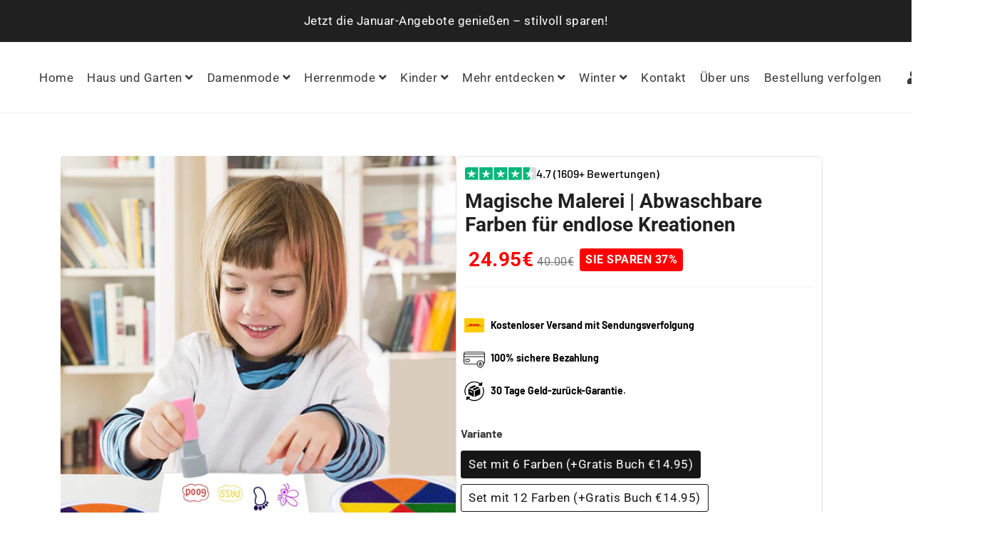

--- FILE ---
content_type: text/html; charset=utf-8
request_url: https://nivora.de/products/magische-malerei
body_size: 35281
content:
<!doctype html>
<html class="no-js" lang="de">
<head>

<!-- Google Tag Manager -->
<script>(function(w,d,s,l,i){w[l]=w[l]||[];w[l].push({'gtm.start':
new Date().getTime(),event:'gtm.js'});var f=d.getElementsByTagName(s)[0],
j=d.createElement(s),dl=l!='dataLayer'?'&l='+l:'';j.async=true;j.src=
'https://www.googletagmanager.com/gtm.js?id='+i+dl;f.parentNode.insertBefore(j,f);
})(window,document,'script','dataLayer','GTM-57J93ZW3');</script>
<!-- End Google Tag Manager -->  

 

 

<script type='text/javascript'> 
  
window.dataLayer = window.dataLayer || []; 
dataLayer.push({ 
  event: 'view_item', 
  ecommerce: { 
    value:24.95, 
    items: [ 
    { 
      id: 'shopify_DE_8863292686659_47434523050307', 
      google_business_vertical: 'retail', 
    }, 
    ] 
  } 
}); 
  
</script>



  
<link rel='preconnect dns-prefetch' href='https://api.config-security.com/' crossorigin />
<link rel='preconnect dns-prefetch' href='https://conf.config-security.com/' crossorigin />
<link rel='preconnect dns-prefetch' href='https://whale.camera/' crossorigin />
<script>
/* >> TriplePixel :: start*/
window.TriplePixelData={TripleName:"fit-shapefr.myshopify.com",ver:"2.11",plat:"SHOPIFY",isHeadless:false},function(W,H,A,L,E,_,B,N){function O(U,T,P,H,R){void 0===R&&(R=!1),H=new XMLHttpRequest,P?(H.open("POST",U,!0),H.setRequestHeader("Content-Type","application/json")):H.open("GET",U,!0),H.send(JSON.stringify(P||{})),H.onreadystatechange=function(){4===H.readyState&&200===H.status?(R=H.responseText,U.includes(".txt")?eval(R):P||(N[B]=R)):(299<H.status||H.status<200)&&T&&!R&&(R=!0,O(U,T-1,P))}}if(N=window,!N[H+"sn"]){N[H+"sn"]=1,L=function(){return Date.now().toString(36)+"_"+Math.random().toString(36)};try{A.setItem(H,1+(0|A.getItem(H)||0)),(E=JSON.parse(A.getItem(H+"U")||"[]")).push({u:location.href,r:document.referrer,t:Date.now(),id:L()}),A.setItem(H+"U",JSON.stringify(E))}catch(e){}var i,m,p;A.getItem('"!nC`')||(_=A,A=N,A[H]||(E=A[H]=function(t,e,a){return void 0===a&&(a=[]),"State"==t?E.s:(W=L(),(E._q=E._q||[]).push([W,t,e].concat(a)),W)},E.s="Installed",E._q=[],E.ch=W,B="configSecurityConfModel",N[B]=1,O("https://conf.config-security.com/model",5),i=L(),m=A[atob("c2NyZWVu")],_.setItem("di_pmt_wt",i),p={id:i,action:"profile",avatar:_.getItem("auth-security_rand_salt_"),time:m[atob("d2lkdGg=")]+":"+m[atob("aGVpZ2h0")],host:A.TriplePixelData.TripleName,plat:A.TriplePixelData.plat,url:window.location.href,ref:document.referrer,ver:A.TriplePixelData.ver},O("https://api.config-security.com/event",5,p),O("https://whale.camera/live/dot.txt",5)))}}("","TriplePixel",localStorage);
/* << TriplePixel :: end*/
</script>

  <!-- Basic page needs ================================================== -->
  <meta charset="utf-8">
  <meta http-equiv="X-UA-Compatible" content="IE=edge,chrome=1">
  <link rel="canonical" href="https://nivora.de/products/magische-malerei">
  <meta name="viewport" content="width=device-width,initial-scale=1,shrink-to-fit=no">
  <meta name="theme-color" content="#161616">
  <meta name="apple-mobile-web-app-capable" content="yes">
  <meta name="mobile-web-app-capable" content="yes">
  <meta name="author" content="Debutify">
  <meta name="google-site-verification" content="y8Lu-PLq5C8ir9zqoTvWyAxD00cwxRqmEfflkOOe7JU" />
  <meta name="google-site-verification" content="kF4TuEtj9oxDOSgMwboh0JPm-HlO5Jci-ckOs42Cyms" />
  <!-- Fav icon ================================================== -->
  

  <!-- Title and description ================================================== -->
  <title>
    Magische Malerei | Abwaschbare Farben für endlose Kreationen &ndash; Nivora
  </title>

  
    <meta name="description" content="Angebot: Holen Sie sich jetzt vorübergehend KOSTENLOS das Fingerfarbenbuch (im Wert von 14,95 €). Kreativität, Lernen und Spaß! ✓ Bietet stundenlangen Malspaß ✓ Leicht mit Wasser zu waschen ✓ Wiederverwendbar Diese abwaschbare Magische Malerei für Kinder wurde speziell für die frühe Entwicklung von Kindern entwickelt. ">
  

  <!-- Social meta ================================================== -->
  <!-- /snippets/social-meta-tags.liquid -->




<meta property="og:site_name" content="Nivora">
<meta property="og:url" content="https://nivora.de/products/magische-malerei">
<meta property="og:title" content="Magische Malerei | Abwaschbare Farben für endlose Kreationen">
<meta property="og:type" content="product">
<meta property="og:description" content="Angebot: Holen Sie sich jetzt vorübergehend KOSTENLOS das Fingerfarbenbuch (im Wert von 14,95 €). Kreativität, Lernen und Spaß! ✓ Bietet stundenlangen Malspaß ✓ Leicht mit Wasser zu waschen ✓ Wiederverwendbar Diese abwaschbare Magische Malerei für Kinder wurde speziell für die frühe Entwicklung von Kindern entwickelt. ">

  <meta property="og:price:amount" content="24.95">
  <meta property="og:price:currency" content="EUR">

<meta property="og:image" content="http://nivora.de/cdn/shop/products/71VqXIBAlBL._AC_SL1500_1200x1200.jpg?v=1699990691"><meta property="og:image" content="http://nivora.de/cdn/shop/products/71n1bUdc2uL._AC_SL1200_1200x1200.jpg?v=1699990691"><meta property="og:image" content="http://nivora.de/cdn/shop/products/5_3157311c-a097-4e81-b42c-d318bf37b421_1200x1200.png?v=1699990691">
<meta property="og:image:secure_url" content="https://nivora.de/cdn/shop/products/71VqXIBAlBL._AC_SL1500_1200x1200.jpg?v=1699990691"><meta property="og:image:secure_url" content="https://nivora.de/cdn/shop/products/71n1bUdc2uL._AC_SL1200_1200x1200.jpg?v=1699990691"><meta property="og:image:secure_url" content="https://nivora.de/cdn/shop/products/5_3157311c-a097-4e81-b42c-d318bf37b421_1200x1200.png?v=1699990691">


<meta name="twitter:card" content="summary_large_image">
<meta name="twitter:title" content="Magische Malerei | Abwaschbare Farben für endlose Kreationen">
<meta name="twitter:description" content="Angebot: Holen Sie sich jetzt vorübergehend KOSTENLOS das Fingerfarbenbuch (im Wert von 14,95 €). Kreativität, Lernen und Spaß! ✓ Bietet stundenlangen Malspaß ✓ Leicht mit Wasser zu waschen ✓ Wiederverwendbar Diese abwaschbare Magische Malerei für Kinder wurde speziell für die frühe Entwicklung von Kindern entwickelt. ">


  <!-- Slick Slider ================================================== -->
    <link rel="stylesheet" type="text/css" href="//cdn.jsdelivr.net/npm/slick-carousel@1.8.1/slick/slick.css" preload> 
    <link rel="stylesheet" type="text/css" href="//cdn.jsdelivr.net/npm/slick-carousel@1.8.1/slick/slick-theme.css" preload>
    <script src="https://code.jquery.com/jquery-3.6.4.min.js" integrity="sha256-oP6HI9z1XaZNBrJURtCoUT5SUnxFr8s3BzRl+cbzUq8=" crossorigin="anonymous" defer preload></script>
    <script type="text/javascript" src="//cdn.jsdelivr.net/npm/slick-carousel@1.8.1/slick/slick.min.js" defer preload></script>
  <!-- CSS ================================================== -->
  <link href="//nivora.de/cdn/shop/t/11/assets/theme.scss.css?v=146168981564166788481767727285" rel="stylesheet" type="text/css" media="all" />
  <link href="//nivora.de/cdn/shop/t/11/assets/mirzag_01.css?v=26943062329447898491703941597" rel="stylesheet" type="text/css" media="all" />

  <!-- Vendors ================================================== -->
  <link rel="stylesheet" href="https://use.fontawesome.com/releases/v5.7.2/css/all.css" integrity="sha384-fnmOCqbTlWIlj8LyTjo7mOUStjsKC4pOpQbqyi7RrhN7udi9RwhKkMHpvLbHG9Sr" crossorigin="anonymous">
  
  <!-- Sections ================================================== -->
  <script>
    window.theme = window.theme || {};
    theme.strings = {
      zoomClose: "Schließen (Esc)",
      zoomPrev: "Vorige (Linke Pfeiltaste)",
      zoomNext: "Nächste (Rechte Pfeiltaste)",
      moneyFormat: "{{amount}}€",
      addressError: "Kann die Adresse nicht finden",
      addressNoResults: "Keine Ergebnisse für diese Adresse",
      addressQueryLimit: "Sie haben die Google- API-Nutzungsgrenze überschritten. Betrachten wir zu einem \u003ca href=\"https:\/\/developers.google.com\/maps\/premium\/usage-limits\"\u003ePremium-Paket\u003c\/a\u003e zu aktualisieren.",
      authError: "Es gab ein Problem bei der Authentifizierung Ihres Google Maps-Kontos.",
      cartCookie: "Aktivieren Sie Cookies, um den Warenkorb benutzen zu können"
    };
    theme.settings = {
      cartType: "drawer",
      gridType: null
    };
  </script>

  <script src="//nivora.de/cdn/shop/t/11/assets/jquery-2.2.3.min.js?v=58211863146907186831703941575" type="text/javascript"></script>
  
  
  
  <script src="//nivora.de/cdn/shop/t/11/assets/lazysizes.min.js?v=155223123402716617051703941575" async="async"></script>

  <script src="//nivora.de/cdn/shop/t/11/assets/theme.js?v=131005162730024758851767712728" defer="defer"></script>

  <script src="//nivora.de/cdn/shop/t/11/assets/dbtfy-addons.js?v=178036557959258424631767712727" defer="defer"></script> <!-- Header hook for plugins ================================================== -->
  <script>window.performance && window.performance.mark && window.performance.mark('shopify.content_for_header.start');</script><meta name="google-site-verification" content="psz0iFYnXcBWqcD8yeyX3vaJNwNlj1_rv5h3QjGMqK8">
<meta id="shopify-digital-wallet" name="shopify-digital-wallet" content="/28676915339/digital_wallets/dialog">
<meta name="shopify-checkout-api-token" content="8db20f4c8144c6d1cb2f86f67e0ec6b8">
<meta id="in-context-paypal-metadata" data-shop-id="28676915339" data-venmo-supported="false" data-environment="production" data-locale="de_DE" data-paypal-v4="true" data-currency="EUR">
<link rel="alternate" type="application/json+oembed" href="https://nivora.de/products/magische-malerei.oembed">
<script async="async" src="/checkouts/internal/preloads.js?locale=de-DE"></script>
<script id="shopify-features" type="application/json">{"accessToken":"8db20f4c8144c6d1cb2f86f67e0ec6b8","betas":["rich-media-storefront-analytics"],"domain":"nivora.de","predictiveSearch":true,"shopId":28676915339,"locale":"de"}</script>
<script>var Shopify = Shopify || {};
Shopify.shop = "megadealshop.myshopify.com";
Shopify.locale = "de";
Shopify.currency = {"active":"EUR","rate":"1.0"};
Shopify.country = "DE";
Shopify.theme = {"name":"Nivora 2024","id":156844097859,"schema_name":"Debutify","schema_version":"2.0.1","theme_store_id":null,"role":"main"};
Shopify.theme.handle = "null";
Shopify.theme.style = {"id":null,"handle":null};
Shopify.cdnHost = "nivora.de/cdn";
Shopify.routes = Shopify.routes || {};
Shopify.routes.root = "/";</script>
<script type="module">!function(o){(o.Shopify=o.Shopify||{}).modules=!0}(window);</script>
<script>!function(o){function n(){var o=[];function n(){o.push(Array.prototype.slice.apply(arguments))}return n.q=o,n}var t=o.Shopify=o.Shopify||{};t.loadFeatures=n(),t.autoloadFeatures=n()}(window);</script>
<script id="shop-js-analytics" type="application/json">{"pageType":"product"}</script>
<script defer="defer" async type="module" src="//nivora.de/cdn/shopifycloud/shop-js/modules/v2/client.init-shop-cart-sync_HUjMWWU5.de.esm.js"></script>
<script defer="defer" async type="module" src="//nivora.de/cdn/shopifycloud/shop-js/modules/v2/chunk.common_QpfDqRK1.esm.js"></script>
<script type="module">
  await import("//nivora.de/cdn/shopifycloud/shop-js/modules/v2/client.init-shop-cart-sync_HUjMWWU5.de.esm.js");
await import("//nivora.de/cdn/shopifycloud/shop-js/modules/v2/chunk.common_QpfDqRK1.esm.js");

  window.Shopify.SignInWithShop?.initShopCartSync?.({"fedCMEnabled":true,"windoidEnabled":true});

</script>
<script id="__st">var __st={"a":28676915339,"offset":3600,"reqid":"ae406141-c65b-47cd-8cdb-7f82c3bee432-1768811205","pageurl":"nivora.de\/products\/magische-malerei","u":"5831a735711b","p":"product","rtyp":"product","rid":8863292686659};</script>
<script>window.ShopifyPaypalV4VisibilityTracking = true;</script>
<script id="captcha-bootstrap">!function(){'use strict';const t='contact',e='account',n='new_comment',o=[[t,t],['blogs',n],['comments',n],[t,'customer']],c=[[e,'customer_login'],[e,'guest_login'],[e,'recover_customer_password'],[e,'create_customer']],r=t=>t.map((([t,e])=>`form[action*='/${t}']:not([data-nocaptcha='true']) input[name='form_type'][value='${e}']`)).join(','),a=t=>()=>t?[...document.querySelectorAll(t)].map((t=>t.form)):[];function s(){const t=[...o],e=r(t);return a(e)}const i='password',u='form_key',d=['recaptcha-v3-token','g-recaptcha-response','h-captcha-response',i],f=()=>{try{return window.sessionStorage}catch{return}},m='__shopify_v',_=t=>t.elements[u];function p(t,e,n=!1){try{const o=window.sessionStorage,c=JSON.parse(o.getItem(e)),{data:r}=function(t){const{data:e,action:n}=t;return t[m]||n?{data:e,action:n}:{data:t,action:n}}(c);for(const[e,n]of Object.entries(r))t.elements[e]&&(t.elements[e].value=n);n&&o.removeItem(e)}catch(o){console.error('form repopulation failed',{error:o})}}const l='form_type',E='cptcha';function T(t){t.dataset[E]=!0}const w=window,h=w.document,L='Shopify',v='ce_forms',y='captcha';let A=!1;((t,e)=>{const n=(g='f06e6c50-85a8-45c8-87d0-21a2b65856fe',I='https://cdn.shopify.com/shopifycloud/storefront-forms-hcaptcha/ce_storefront_forms_captcha_hcaptcha.v1.5.2.iife.js',D={infoText:'Durch hCaptcha geschützt',privacyText:'Datenschutz',termsText:'Allgemeine Geschäftsbedingungen'},(t,e,n)=>{const o=w[L][v],c=o.bindForm;if(c)return c(t,g,e,D).then(n);var r;o.q.push([[t,g,e,D],n]),r=I,A||(h.body.append(Object.assign(h.createElement('script'),{id:'captcha-provider',async:!0,src:r})),A=!0)});var g,I,D;w[L]=w[L]||{},w[L][v]=w[L][v]||{},w[L][v].q=[],w[L][y]=w[L][y]||{},w[L][y].protect=function(t,e){n(t,void 0,e),T(t)},Object.freeze(w[L][y]),function(t,e,n,w,h,L){const[v,y,A,g]=function(t,e,n){const i=e?o:[],u=t?c:[],d=[...i,...u],f=r(d),m=r(i),_=r(d.filter((([t,e])=>n.includes(e))));return[a(f),a(m),a(_),s()]}(w,h,L),I=t=>{const e=t.target;return e instanceof HTMLFormElement?e:e&&e.form},D=t=>v().includes(t);t.addEventListener('submit',(t=>{const e=I(t);if(!e)return;const n=D(e)&&!e.dataset.hcaptchaBound&&!e.dataset.recaptchaBound,o=_(e),c=g().includes(e)&&(!o||!o.value);(n||c)&&t.preventDefault(),c&&!n&&(function(t){try{if(!f())return;!function(t){const e=f();if(!e)return;const n=_(t);if(!n)return;const o=n.value;o&&e.removeItem(o)}(t);const e=Array.from(Array(32),(()=>Math.random().toString(36)[2])).join('');!function(t,e){_(t)||t.append(Object.assign(document.createElement('input'),{type:'hidden',name:u})),t.elements[u].value=e}(t,e),function(t,e){const n=f();if(!n)return;const o=[...t.querySelectorAll(`input[type='${i}']`)].map((({name:t})=>t)),c=[...d,...o],r={};for(const[a,s]of new FormData(t).entries())c.includes(a)||(r[a]=s);n.setItem(e,JSON.stringify({[m]:1,action:t.action,data:r}))}(t,e)}catch(e){console.error('failed to persist form',e)}}(e),e.submit())}));const S=(t,e)=>{t&&!t.dataset[E]&&(n(t,e.some((e=>e===t))),T(t))};for(const o of['focusin','change'])t.addEventListener(o,(t=>{const e=I(t);D(e)&&S(e,y())}));const B=e.get('form_key'),M=e.get(l),P=B&&M;t.addEventListener('DOMContentLoaded',(()=>{const t=y();if(P)for(const e of t)e.elements[l].value===M&&p(e,B);[...new Set([...A(),...v().filter((t=>'true'===t.dataset.shopifyCaptcha))])].forEach((e=>S(e,t)))}))}(h,new URLSearchParams(w.location.search),n,t,e,['guest_login'])})(!0,!0)}();</script>
<script integrity="sha256-4kQ18oKyAcykRKYeNunJcIwy7WH5gtpwJnB7kiuLZ1E=" data-source-attribution="shopify.loadfeatures" defer="defer" src="//nivora.de/cdn/shopifycloud/storefront/assets/storefront/load_feature-a0a9edcb.js" crossorigin="anonymous"></script>
<script data-source-attribution="shopify.dynamic_checkout.dynamic.init">var Shopify=Shopify||{};Shopify.PaymentButton=Shopify.PaymentButton||{isStorefrontPortableWallets:!0,init:function(){window.Shopify.PaymentButton.init=function(){};var t=document.createElement("script");t.src="https://nivora.de/cdn/shopifycloud/portable-wallets/latest/portable-wallets.de.js",t.type="module",document.head.appendChild(t)}};
</script>
<script data-source-attribution="shopify.dynamic_checkout.buyer_consent">
  function portableWalletsHideBuyerConsent(e){var t=document.getElementById("shopify-buyer-consent"),n=document.getElementById("shopify-subscription-policy-button");t&&n&&(t.classList.add("hidden"),t.setAttribute("aria-hidden","true"),n.removeEventListener("click",e))}function portableWalletsShowBuyerConsent(e){var t=document.getElementById("shopify-buyer-consent"),n=document.getElementById("shopify-subscription-policy-button");t&&n&&(t.classList.remove("hidden"),t.removeAttribute("aria-hidden"),n.addEventListener("click",e))}window.Shopify?.PaymentButton&&(window.Shopify.PaymentButton.hideBuyerConsent=portableWalletsHideBuyerConsent,window.Shopify.PaymentButton.showBuyerConsent=portableWalletsShowBuyerConsent);
</script>
<script data-source-attribution="shopify.dynamic_checkout.cart.bootstrap">document.addEventListener("DOMContentLoaded",(function(){function t(){return document.querySelector("shopify-accelerated-checkout-cart, shopify-accelerated-checkout")}if(t())Shopify.PaymentButton.init();else{new MutationObserver((function(e,n){t()&&(Shopify.PaymentButton.init(),n.disconnect())})).observe(document.body,{childList:!0,subtree:!0})}}));
</script>
<link id="shopify-accelerated-checkout-styles" rel="stylesheet" media="screen" href="https://nivora.de/cdn/shopifycloud/portable-wallets/latest/accelerated-checkout-backwards-compat.css" crossorigin="anonymous">
<style id="shopify-accelerated-checkout-cart">
        #shopify-buyer-consent {
  margin-top: 1em;
  display: inline-block;
  width: 100%;
}

#shopify-buyer-consent.hidden {
  display: none;
}

#shopify-subscription-policy-button {
  background: none;
  border: none;
  padding: 0;
  text-decoration: underline;
  font-size: inherit;
  cursor: pointer;
}

#shopify-subscription-policy-button::before {
  box-shadow: none;
}

      </style>

<script>window.performance && window.performance.mark && window.performance.mark('shopify.content_for_header.end');</script>
  
  <script src="//nivora.de/cdn/shop/t/11/assets/modernizr.min.js?v=21391054748206432451703941575" type="text/javascript"></script>

  
  
  
<script src="https://debutify.com/js/dbtfy.js" async defer></script>
 <script src="http://debutify.com/js/dbtfy.js" async defer></script><!-- "snippets/hulkcode_common.liquid" was not rendered, the associated app was uninstalled --><script src='https://volumediscount.hulkapps.com/hulkcode.js' defer='defer'></script><script>
  var scriptAppend = document.createElement('script');
  var version = new Date().getTime();
  scriptAppend.src = 'https://apps.omegatheme.com/facebook-pixel/client/loading-custom-event.js?v=' + version;
  document.querySelector('head').appendChild(scriptAppend)
</script>

<div class="ot-multi-pixel"></div>

  <meta property="omega:tags" content="">
  <meta property="omega:product" content="8863292686659">
  <meta property="omega:product_type" content="Magische Malerei | Abwaschbare Farben für endlose Kreationen - €18,71">
  <meta property="omega:collections" content="599799398723, 648615395651, ">






  <script>
    var arrayFBPixelTrack = [];
  </script>
    
    

    
    
    


    
    
    


    
    
    

    
    
    
      
      <script>
        if (! arrayFBPixelTrack.includes(1355234311938388)) {
          arrayFBPixelTrack.push(1355234311938388);

        }
      </script>
    



    
    
      <script>
        var omegaFBSettings = [];
        var omegaFBSettings = {"settings":{"skip_onboarding_fb_ads":0,"accept_permission_fb_ads":1,"content_type_event":1,"step_onboarding":"{\"step_1\":1,\"step_2\":1,\"step_3\":1,\"is_completed\":1}","show_banner_extension":0,"enable_analytics":1,"use_basecode_fb":1,"is_show_modal_survey":1,"is_show_modal_feedback":1,"last_date_feedback":"0000-00-00 00:00:00","is_show_banner":1,"feedback_text":null,"feedback_rating":null,"count_open_app":0,"is_show_modal_review":0,"is_show_re_branding":1,"status_show_re_branding":0,"date_timezone_offset":"Europe\/Amsterdam","group_accept_information_customer":{"isClientIPAddress":true,"isCity":true,"isFirstName":true,"isExternalID":false,"isZipCode":true,"isPhone":true,"isDateOfBirth":false,"isClientUserAgent":true,"isClickIDCookie":false,"isGender":false,"isState":false,"isCountry":true,"isEmail":true,"isBrowserIDCookie":false,"isLastName":true,"isSubscriptionID":true},"capi_track_viewcontent":1,"capi_track_search":1,"capi_track_pageview":1,"capi_track_addtocart":1,"capi_track_checkout":1,"capi_track_purchase":1,"id_pixel_shopify":"0","price":"15.99","maximum_id_conversion_api":1,"enable":1,"plan":3,"active_plan_at":null,"statusFeedback":1,"lastUpdate":"2025-05-27 02:29:25","timeOnline":"0000-00-00 00:00:00","reasonDisable":"0","reasonOtherDisable":null,"DiscountCode":"","usePixelFromShopify":0,"PlanShopify":"basic","updated_theme":0,"status_use_conversion":0,"test_event_code":null,"fb_access_token":null,"include_shippping_cost":0,"use_multi_currency":0,"first_catalog_feed_created_at":null,"is_enable_trigger":0,"is_using_webhook_product_update":0,"is_use_feed":1,"is_use_utm":1,"is_use_catalog":1,"is_save_consent":0,"is_enable_web_pixel":2,"is_using_plan_promote":0,"first_pixel_at":"2024-09-26 20:01:16","is_new_version":1,"utm_tracking":0,"apps_installed":null,"plan_id":19,"is_enable_train_pixel":0,"setup_ads_report":{"version":"2","alreadySetup":false,"is_using_feature":0},"is_charge_onetime":0,"time_onpage_setup":{"enabled":false,"time_on_page":null},"last_time_sync":null,"is_sync_cost":1,"attributes_window":7,"time_enable_web_pixel":"2024-09-26 21:56:41","is_custome_event":1,"enable_export_analytics":1,"enable_chart":1,"is_use_cost_setting":1,"is_exclusive_offer":0,"is_downgrade_free_plan":0,"time_charge_free_plan":null,"time_downgrade_free_plan":null,"time_limit_orders":null,"is_charged_free_plan":0,"free_plan_expired":0,"plan_configs":{"plan_type":"RECURRING","order_remain":999999998},"is_shipping_event":1,"is_completed_education_homepage":0,"is_completed_education_pixel":0,"is_completed_education_catalog":0,"is_completed_education_analytics":0,"is_completed_education_custom_event":0,"is_completed_education_ad_report":0,"pixel_track_viewcontent":1,"pixel_track_pageview":1,"pixel_track_checkout":1,"pixel_track_search":1,"pixel_track_addtocart":1,"pixel_track_purchase":1,"is_use_ad_manager":0,"enable_use_catalog_feed_limit":1,"capi_track_addpaymentinfo":1,"pixel_track_addpaymentinfo":1,"feature_settings":{"redirect_url":"https:\/\/app.twoowls.io\/facebook-multi-pixels","app_name":"facebook-pixel-5","url_app":"https:\/\/app.twoowls.io\/facebook-multi-pixels","pricing_version_id":5,"is_show_onetime_charge":1,"is_show_free_plan":1,"is_show_advantage_pricing":1,"shopify_restapi_version":"2024-07","shopify_graphicql_version":"2024-07","store_name":"megadealshop.myshopify.com","installed_date":"2023-04-13 09:33:46","status":"active","confirmation_url":null,"plan_name":"Shopify basic plan","plan_id":36,"scope":null,"is_live":1,"unit_price_capi_monthly":"5.99","facebook_graph_api_version":"v20.0","facebook_app_fields":"name,email,picture","facebook_app_scope":"public_profile,email,catalog_management,ads_management,business_management,ads_read","log_api_url":"https:\/\/app.twoowls.io\/logs-facebook-pixels","app_root_url":"https:\/\/app.twoowls.io\/facebook-multi-pixels","app_api_url":"https:\/\/app.twoowls.io\/base-facebook-pixels","core_api_url":"https:\/\/api.twoowls.io\/core-facebook-pixels","app_queue_url":"https:\/\/apps.omegatheme.com\/shopify\/omega-queue\/server.php","tracking_path":"\/conversion-api","external_path":"\/api\/external"}},"list_all_custom_events":[],"core_capi_url":"https:\/\/app.twoowls.io\/base-facebook-pixels","endpoint_capi_url":"https:\/\/api.twoowls.io\/core-facebook-pixels"}
        console.log({omegaFBSettings})
      </script>

    

 
	<script>var loox_global_hash = '1686050232770';</script><style>.loox-reviews-default { max-width: 1200px; margin: 0 auto; }.loox-rating .loox-icon { color:#37D49C; }</style><script>var loox_rating_icons_enabled = true;</script>
<!-- BEGIN app block: shopify://apps/klaviyo-email-marketing-sms/blocks/klaviyo-onsite-embed/2632fe16-c075-4321-a88b-50b567f42507 -->












  <script async src="https://static.klaviyo.com/onsite/js/SHqrWn/klaviyo.js?company_id=SHqrWn"></script>
  <script>!function(){if(!window.klaviyo){window._klOnsite=window._klOnsite||[];try{window.klaviyo=new Proxy({},{get:function(n,i){return"push"===i?function(){var n;(n=window._klOnsite).push.apply(n,arguments)}:function(){for(var n=arguments.length,o=new Array(n),w=0;w<n;w++)o[w]=arguments[w];var t="function"==typeof o[o.length-1]?o.pop():void 0,e=new Promise((function(n){window._klOnsite.push([i].concat(o,[function(i){t&&t(i),n(i)}]))}));return e}}})}catch(n){window.klaviyo=window.klaviyo||[],window.klaviyo.push=function(){var n;(n=window._klOnsite).push.apply(n,arguments)}}}}();</script>

  
    <script id="viewed_product">
      if (item == null) {
        var _learnq = _learnq || [];

        var MetafieldReviews = null
        var MetafieldYotpoRating = null
        var MetafieldYotpoCount = null
        var MetafieldLooxRating = null
        var MetafieldLooxCount = null
        var okendoProduct = null
        var okendoProductReviewCount = null
        var okendoProductReviewAverageValue = null
        try {
          // The following fields are used for Customer Hub recently viewed in order to add reviews.
          // This information is not part of __kla_viewed. Instead, it is part of __kla_viewed_reviewed_items
          MetafieldReviews = {};
          MetafieldYotpoRating = null
          MetafieldYotpoCount = null
          MetafieldLooxRating = null
          MetafieldLooxCount = null

          okendoProduct = null
          // If the okendo metafield is not legacy, it will error, which then requires the new json formatted data
          if (okendoProduct && 'error' in okendoProduct) {
            okendoProduct = null
          }
          okendoProductReviewCount = okendoProduct ? okendoProduct.reviewCount : null
          okendoProductReviewAverageValue = okendoProduct ? okendoProduct.reviewAverageValue : null
        } catch (error) {
          console.error('Error in Klaviyo onsite reviews tracking:', error);
        }

        var item = {
          Name: "Magische Malerei | Abwaschbare Farben für endlose Kreationen",
          ProductID: 8863292686659,
          Categories: ["Geschenke \u0026 Spielzeug","Kinder"],
          ImageURL: "https://nivora.de/cdn/shop/products/71VqXIBAlBL._AC_SL1500_grande.jpg?v=1699990691",
          URL: "https://nivora.de/products/magische-malerei",
          Brand: "Nivora DE",
          Price: "24.95€",
          Value: "24.95",
          CompareAtPrice: "45.00€"
        };
        _learnq.push(['track', 'Viewed Product', item]);
        _learnq.push(['trackViewedItem', {
          Title: item.Name,
          ItemId: item.ProductID,
          Categories: item.Categories,
          ImageUrl: item.ImageURL,
          Url: item.URL,
          Metadata: {
            Brand: item.Brand,
            Price: item.Price,
            Value: item.Value,
            CompareAtPrice: item.CompareAtPrice
          },
          metafields:{
            reviews: MetafieldReviews,
            yotpo:{
              rating: MetafieldYotpoRating,
              count: MetafieldYotpoCount,
            },
            loox:{
              rating: MetafieldLooxRating,
              count: MetafieldLooxCount,
            },
            okendo: {
              rating: okendoProductReviewAverageValue,
              count: okendoProductReviewCount,
            }
          }
        }]);
      }
    </script>
  




  <script>
    window.klaviyoReviewsProductDesignMode = false
  </script>







<!-- END app block --><!-- BEGIN app block: shopify://apps/kaching-bundles/blocks/app-embed-block/6c637362-a106-4a32-94ac-94dcfd68cdb8 -->
<!-- Kaching Bundles App Embed -->

<!-- BEGIN app snippet: app-embed-content --><script>
  // Prevent duplicate initialization if both app embeds are enabled
  if (window.kachingBundlesAppEmbedLoaded) {
    console.warn('[Kaching Bundles] Multiple app embed blocks detected. Please disable one of them. Skipping duplicate initialization.');
  } else {
    window.kachingBundlesAppEmbedLoaded = true;
    window.kachingBundlesEnabled = true;
    window.kachingBundlesInitialized = false;

    // Allow calling kachingBundlesInitialize before the script is loaded
    (() => {
      let shouldInitialize = false;
      let realInitialize = null;

      window.kachingBundlesInitialize = () => {
        if (realInitialize) {
          realInitialize();
        } else {
          shouldInitialize = true;
        }
      };

      Object.defineProperty(window, '__kachingBundlesInitializeInternal', {
        set(fn) {
          realInitialize = fn;
          if (shouldInitialize) {
            shouldInitialize = false;
            fn();
          }
        },
        get() {
          return realInitialize;
        }
      });
    })();
  }
</script>

<script id="kaching-bundles-config" type="application/json">
  

  {
    "shopifyDomain": "megadealshop.myshopify.com",
    "moneyFormat": "{{amount}}€",
    "locale": "de",
    "liquidLocale": "de",
    "country": "DE",
    "currencyRate": 1,
    "marketId": 841089278,
    "productId": 8863292686659,
    "storefrontAccessToken": "f86c29d21a2af8fd157e0f4e88d3f6d5",
    "accessScopes": ["unauthenticated_read_product_inventory","unauthenticated_read_product_listings","unauthenticated_read_selling_plans"],
    "customApiHost": null,
    "keepQuantityInput": false,
    "ignoreDeselect": false,
    "ignoreUnitPrice": false,
    "requireCustomerLogin": false,
    "abTestsRunning": false,
    "webPixel": false,
    "b2bCustomer": false,
    "isLoggedIn": false,
    "preview": false,
    "defaultTranslations": {
      "system.out_of_stock": "Wir haben nicht genügend Artikel auf Lager, bitte wähle ein kleineres Paket.",
      "system.invalid_variant": "Dies ist derzeit leider nicht verfügbar.",
      "system.unavailable_option_value": "nicht verfügbar"
    },
    "customSelectors": {
      "quantity": null,
      "addToCartButton": null,
      "variantPicker": null,
      "price": null,
      "priceCompare": null
    },
    "shopCustomStyles": "",
    "featureFlags": {"native_swatches_disabled":true,"remove_variant_change_delay":false,"legacy_saved_percentage":false,"initialize_with_form_variant":false,"disable_variant_option_sync":false,"observe_form_selling_plan":false,"price_rounding_v2":false,"variant_images":false,"hide_missing_variants":false,"intercept_cart_request":false,"reinitialize_morphed_placeholders":false}

  }
</script>



<link rel="modulepreload" href="https://cdn.shopify.com/extensions/019bd540-3d2c-74f0-af10-32e089b45933/kaching-bundles-1547/assets/kaching-bundles.js" crossorigin="anonymous" fetchpriority="high">
<script type="module" src="https://cdn.shopify.com/extensions/019bd540-3d2c-74f0-af10-32e089b45933/kaching-bundles-1547/assets/loader.js" crossorigin="anonymous" fetchpriority="high"></script>
<link rel="stylesheet" href="https://cdn.shopify.com/extensions/019bd540-3d2c-74f0-af10-32e089b45933/kaching-bundles-1547/assets/kaching-bundles.css" media="print" onload="this.media='all'" fetchpriority="high">

<style>
  .kaching-bundles__block {
    display: none;
  }

  .kaching-bundles-sticky-atc {
    display: none;
  }
</style>

<!-- BEGIN app snippet: product -->
  <script class="kaching-bundles-product" data-product-id="8863292686659" data-main="true" type="application/json">
    {
      "id": 8863292686659,
      "handle": "magische-malerei",
      "url": "\/products\/magische-malerei",
      "availableForSale": true,
      "title": "Magische Malerei | Abwaschbare Farben für endlose Kreationen",
      "image": "\/\/nivora.de\/cdn\/shop\/products\/71VqXIBAlBL._AC_SL1500.jpg?height=200\u0026v=1699990691",
      "collectionIds": [599799398723,648615395651],
      "options": [
        
          {
            "defaultName": "Variante",
            "name": "Variante",
            "position": 1,
            "optionValues": [
              
                {
                  "id": 1085636542787,
                  "defaultName": "Set mit 6 Farben (+Gratis Buch €14.95)",
                  "name": "Set mit 6 Farben (+Gratis Buch €14.95)",
                  "swatch": {
                    "color": null,
                    "image": null
                  }
                },
              
                {
                  "id": 1085636510019,
                  "defaultName": "Set mit 12 Farben (+Gratis Buch €14.95)",
                  "name": "Set mit 12 Farben (+Gratis Buch €14.95)",
                  "swatch": {
                    "color": null,
                    "image": null
                  }
                }
              
            ]
          }
        
      ],
      "selectedVariantId": 47434523050307,
      "variants": [
        
          {
            "id": 47434523050307,
            "availableForSale": true,
            "price": 2495,
            "compareAtPrice": 4000,
            "options": ["Set mit 6 Farben (+Gratis Buch €14.95)"],
            "imageId": 51566099726659,
            "image": "\/\/nivora.de\/cdn\/shop\/products\/71VqXIBAlBL._AC_SL1500.jpg?height=200\u0026v=1699990691",
            "inventoryManagement": "shopify",
            "inventoryPolicy": "continue",
            "inventoryQuantity": 0,
            "unitPriceQuantityValue": null,
            "unitPriceQuantityUnit": null,
            "unitPriceReferenceValue": null,
            "unitPriceReferenceUnit": null,
            "sellingPlans": [
              
            ]
          },
        
          {
            "id": 47410785255747,
            "availableForSale": true,
            "price": 2795,
            "compareAtPrice": 4500,
            "options": ["Set mit 12 Farben (+Gratis Buch €14.95)"],
            "imageId": 51566099923267,
            "image": "\/\/nivora.de\/cdn\/shop\/products\/3_1c3f5a2f-61a7-49d1-9729-97be200dc59f.png?height=200\u0026v=1699990691",
            "inventoryManagement": "shopify",
            "inventoryPolicy": "continue",
            "inventoryQuantity": 0,
            "unitPriceQuantityValue": null,
            "unitPriceQuantityUnit": null,
            "unitPriceReferenceValue": null,
            "unitPriceReferenceUnit": null,
            "sellingPlans": [
              
            ]
          }
        
      ],
      "requiresSellingPlan": false,
      "sellingPlans": [
        
      ],
      "isNativeBundle": null,
      "metafields": {
        "text": null,
        "text2": null,
        "text3": null,
        "text4": null
      },
      "legacyMetafields": {
        "kaching_bundles": {
          "text": null,
          "text2": null
        }
      }
    }
  </script>

<!-- END app snippet --><!-- BEGIN app snippet: deal_blocks -->
  

  
    
      
    
  
    
      
    
  
    
      
        

        
          <script class="kaching-bundles-deal-block-settings" data-product-id="8863292686659" type="application/json">
            {"blockTitle":"Dezember-Bündelrabatt","blockVisibility":"selected-products","excludeB2bCustomers":false,"blockLayout":"vertical","differentVariantsEnabled":true,"hideVariantPicker":false,"showPricesPerItem":false,"showBothPrices":false,"unitLabel":"","useProductCompareAtPrice":false,"showPricesWithoutDecimals":false,"priceRounding":true,"priceRoundingPrecision":".99","updateNativePrice":false,"updateNativePriceType":"bundle","skipCart":false,"lowStockAlertEnabled":false,"lowStockAlert":null,"showVariantsForSingleQuantity":true,"preselectedDealBarId":"e9eae47a-4a7b-4dd1-aa98-1e82186e3495","dealBars":[{"id":"e9eae47a-4a7b-4dd1-aa98-1e82186e3495","label":"","title":"Kaufen","upsell":null,"upsells":[],"freeGift":null,"quantity":1,"subtitle":"Standard price","badgeText":"","freeGifts":[],"badgeStyle":"simple","dealBarType":"quantity-break","discountType":"default","translations":[],"discountValue":"","showAsSoldOut":null,"quantitySelector":false,"showAsSoldOutEnabled":false},{"id":"b88ffb79-7a80-4b3b-ac95-892b4fec0252","label":"","title":"2 Kaufen","upsell":null,"upsells":[],"freeGift":null,"quantity":2,"subtitle":"10% EXTRA-Rabatt erhalten","badgeText":"Meist gewählt","freeGifts":[],"badgeStyle":"simple","dealBarType":"quantity-break","discountType":"percentage","translations":[],"discountValue":"10","showAsSoldOut":null,"quantitySelector":false,"showAsSoldOutEnabled":false},{"id":"38e4d847-7663-4d23-a0f1-e60b0d992848","label":"","title":"3 Kaufen","upsell":null,"upsells":[],"freeGift":null,"quantity":3,"subtitle":"15% EXTRA-Rabatt erhalten","badgeText":"","freeGifts":[],"badgeStyle":"simple","dealBarType":"quantity-break","discountType":"percentage","translations":[],"discountValue":15,"showAsSoldOut":null,"quantitySelector":false,"showAsSoldOutEnabled":false}],"cornerRadius":7,"spacing":1,"colors":{"label":{"red":119,"blue":119,"alpha":1,"green":119},"price":{"red":0,"blue":0,"alpha":1,"green":0},"title":{"red":0,"blue":0,"alpha":1,"green":0},"border":{"red":0,"blue":219,"alpha":1,"green":186},"subtitle":{"red":85,"blue":85,"alpha":1,"green":85},"badgeText":{"red":255,"blue":255,"alpha":1,"green":255},"fullPrice":{"red":85,"blue":85,"alpha":1,"green":85},"background":{"red":255,"blue":255,"alpha":1,"green":255},"blockTitle":{"red":0,"blue":0,"alpha":1,"green":0},"upsellText":{"red":0,"blue":0,"alpha":1,"green":0},"freeGiftText":{"red":0,"blue":0,"alpha":1,"green":0},"badgeBackground":{"red":0,"blue":219,"alpha":1,"green":186},"labelBackground":{"red":238,"blue":238,"alpha":1,"green":238},"upsellBackground":{"red":0,"blue":219,"alpha":0.2,"green":186},"freeGiftBackground":{"red":0,"blue":219,"alpha":0.3,"green":186},"selectedBackground":{"red":255,"blue":255,"alpha":1,"green":255},"upsellSelectedText":{"red":0,"blue":0,"alpha":1,"green":0},"freeGiftSelectedText":{"red":255,"blue":255,"alpha":1,"green":255},"upsellSelectedBackground":{"red":0,"blue":219,"alpha":0.2,"green":186},"freeGiftSelectedBackground":{"red":0,"blue":219,"alpha":1,"green":186}},"fonts":{"label":{"size":"12","style":"regular"},"title":{"size":"20","style":"medium"},"upsell":{"size":"13","style":"bold"},"freeGift":{"size":"13","style":"bold"},"subtitle":{"size":"14","style":"regular"},"unitLabel":{"size":"14","style":"regular"},"blockTitle":{"size":"14","style":"bold"}},"customStylesEnabled":false,"customStyles":"","swatchOptions":[],"swatchSize":18,"swatchShape":"circle","imageSize":48,"imageCornerRadius":0,"defaultVariantsV2":[],"collectionBreaksEnabled":false,"timerEnabled":false,"subscriptionsEnabled":false,"subscriptions":null,"currency":null,"stickyAtcEnabled":false,"stickyAtc":null,"progressiveGiftsEnabled":false,"checkboxUpsellsEnabled":false,"excludedProductIds":[],"excludedCollectionIds":[],"selectedProductIds":[9643620794691,9592510218563,15212199182659,15212203802947,15212201935171,15164293644611,15212203540803,15153025253699,9681026089283,9643643240771,7620026892542,15212203082051,7626084286718,6747636564127,7690811932926,9527276831043,15210032070979,9565038805315,15055792963907,15032347722051,15212203475267,15212202492227,15212197970243,8354896838979,9617633935683,9700285743427,14634824925507,15164259205443,9592508875075,9600409633091,7689864478974,7609397608702,6794014752927,15184335405379,15184334782787,15136988004675,15011357786435,7644827910398,14914588672323,9723508392259,7842661990654,7545400099070,15040213123395,9567867076931,15164253110595,8363638554947,15155095863619,15011356836163,9557968486723,7495435944190,15184335110467,14794454204739,14794455220547,14794454630723,15164283683139,8363563909443,8651716854083,14917686329667,15179041145155,15178941169987,9527277453635,15179022827843,8842559586627,15089550852419,8955906425155,15153483972931,8863292686659,9600408846659,9582291059011,15212203671875,15178926981443,8618830659907,7681354006782,15184335077699,8595579109699,9568988201283,7806344888574,15184334881091,7681177944318,8931705946435,9169730109763,7504078307582,14914453995843,8854972694851,7734771548414,15153025548611,9681026744643,15153025745219,9681026974019,7626090119422,14917525242179,15164284961091,7681213071614,7681551499518,15210032333123,15179063820611,15152119775555,14967179936067,8357612060995,8366270742851,8905909829955,9617635279171,7715741663486,8848490660163,15210031907139,8657545167171,7495405142270,15032348148035,15212201771331,15179067949379,7734760997118,14947357786435,14979669197123,15167260361027,15179064869187,8705739391299,8651710103875,7864724324606,7864725963006,7864725668094,7864724455678,7864724652286,7864723931390,15040212336963,8354896216387,15136987382083,8905929163075,15149844791619,14966823190851,15212198035779,15184335274307,8840679457091,7476509081854,9527279059267,9495413948739,15212202361155,9495445143875,9169693081923,15108952129859,7674725204222,9174661267779,15089551212867,8354890285379,8354894938435,15210032922947,9582291484995,15210032824643,8618780098883,7806355308798,8867359654211,8923046478147,8380008988995,8380895330627,15212197904707,8913860231491,15153025941827,9681027105091,15059830374723,15055618441539,15179059855683,9387508105539,15179059167555,14918363054403,15184334258499,8913853055299,14634826105155,15179058708803,8380741583171,14898505548099,15108950655299,15212196593987,14634824565059,15151998894403,7806351081726,7806353015038,8354898870595,15179063525699,8964303618371,15210031808835,15040213745987,8380017770819,8366770323779,15179063755075,9617631314243,15153024467267,9681025827139,8933834359107,8354892972355,7545498632446,15080320827715,15184334324035,14794459578691,14794460299587,14794459087171,14794459906371,9495407886659,7681539080446,15212199248195,15212200919363,8947475677507],"selectedCollectionIds":[],"marketId":null,"timer":null,"progressiveGifts":null,"checkboxUpsells":null,"otherProductIds":[],"id":"f2b8d9c3-45d4-41ae-801b-4ab3b08f17cd","nanoId":"md_I"}
          </script>

          
        
      
    
  
    
      
    
  
    
      
    
  
    
      
    
  
    
      
    
  
    
      
    
  

  
    
  
    
  
    
  
    
  
    
  
    
  
    
  
    
  

  
    
  
    
  
    
  
    
  
    
  
    
  
    
  
    
  

  

  
    <link rel="modulepreload" href="https://cdn.shopify.com/extensions/019bd540-3d2c-74f0-af10-32e089b45933/kaching-bundles-1547/assets/kaching-bundles-block.js" crossorigin="anonymous" fetchpriority="high">

    

    
  

<!-- END app snippet -->


<!-- END app snippet -->

<!-- Kaching Bundles App Embed End -->


<!-- END app block --><!-- BEGIN app block: shopify://apps/trackbee-connect/blocks/trackbee/4ee1d514-671e-48bf-bd4e-9373f4af089a -->
  <script>
    // Full product JSON
    window.trackbeeProduct = {"id":8863292686659,"title":"Magische Malerei | Abwaschbare Farben für endlose Kreationen","handle":"magische-malerei","description":"\u003cp style=\"text-align: center;\" data-mce-style=\"text-align: center;\"\u003e\u003cspan style=\"color: #ff2a00;\" data-mce-style=\"color: #ff2a00;\"\u003e\u003cstrong\u003eAngebot\u003c\/strong\u003e: Holen Sie sich jetzt vorübergehend \u003cstrong\u003eKOSTENLOS\u003c\/strong\u003e das Fingerfarbenbuch (im Wert von 14,95 €).\u003c\/span\u003e\u003c\/p\u003e\n\u003ch3 style=\"text-align: center;\" data-mce-style=\"text-align: center;\"\u003e\u003cstrong\u003eKreativität, Lernen und Spaß!\u003c\/strong\u003e\u003c\/h3\u003e\n\u003cp\u003e\u003cstrong\u003e\u003cimg height=\"399\" width=\"399\" style=\"display: block; margin-left: auto; margin-right: auto;\" src=\"https:\/\/cdn.shopify.com\/s\/files\/1\/0298\/7956\/6476\/files\/ezgif.com-gif-maker-2022-10-21T150650.880_480x480.gif?v=1666357637\" alt=\"\" data-mce-style=\"display: block; margin-left: auto; margin-right: auto;\"\u003e\u003c\/strong\u003e\u003c\/p\u003e\n\u003cp data-mce-fragment=\"1\"\u003e\u003cstrong\u003e\u003cbr\u003e✓ Bietet stundenlangen Malspaß\u003c\/strong\u003e\u003c\/p\u003e\n\u003cp data-mce-fragment=\"1\"\u003e\u003cstrong\u003e✓ Leicht mit Wasser zu waschen\u003c\/strong\u003e\u003c\/p\u003e\n\u003cp data-mce-fragment=\"1\"\u003e\u003cstrong\u003e✓ Wiederverwendbar\u003cbr\u003e\u003cbr\u003e\u003c\/strong\u003e\u003c\/p\u003e\n\u003cp\u003e\u003cimg alt=\"\" src=\"https:\/\/cdn.shopify.com\/s\/files\/1\/0298\/7956\/6476\/files\/71VqXIBAlBL._AC_SL1500_480x480.jpg?v=1666356977\" style=\"display: block; margin-left: auto; margin-right: auto;\" width=\"400\" height=\"400\" data-mce-style=\"display: block; margin-left: auto; margin-right: auto;\"\u003e\u003c\/p\u003e\n\u003cp\u003e\u003cbr\u003eDiese\u003cspan\u003e \u003c\/span\u003e\u003cstrong\u003eabwaschbare\u003cspan\u003e \u003c\/span\u003e\u003cspan data-mce-fragment=\"1\"\u003eMagische Malerei\u003c\/span\u003e\u003c\/strong\u003e für Kinder wurde speziell für die frühe Entwicklung von Kindern entwickelt. Dieses umfangreiche, abwaschbare Farbenset wird den Kindern Glück, Spaß und endlose Kreativität bringen.\u003c\/p\u003e\n\u003cp\u003eLassen Sie Ihr Kleinkind mit verschiedenen Farben die fantastischsten Kreationen erstellen. Verwenden Sie Pinsel oder einfach die Finger!\u003cbr\u003e\u003cbr\u003e\u003c\/p\u003e\n\u003cp\u003e\u003cspan\u003e\u003cimg alt=\"\" src=\"https:\/\/cdn.shopify.com\/s\/files\/1\/0298\/7956\/6476\/files\/71apl7m7iOL._AC_SL1200_480x480.jpg?v=1666357008\" style=\"display: block; margin-left: auto; margin-right: auto;\" width=\"401\" height=\"401\" data-mce-style=\"display: block; margin-left: auto; margin-right: auto;\"\u003e\u003c\/span\u003e\u003c\/p\u003e\n\u003ch4\u003e\n\u003cbr\u003eKreativität fördern\u003c\/h4\u003e\n\u003cp\u003e\u003cspan\u003eKinder kleben heutzutage oft am Bildschirm. Lassen Sie Ihr Kind die Welt voller Farbe mit diesem Farbrad entdecken.\u003c\/span\u003e\u003c\/p\u003e\n\u003cp\u003e\u003cspan\u003eEine großartige Möglichkeit, das \u003c\/span\u003e\u003cstrong\u003e\u003cspan\u003ekreative Denken\u003c\/span\u003e \u003c\/strong\u003e\u003cspan\u003eweiter zu\u003c\/span\u003e\u003cstrong\u003e entwickeln\u003c\/strong\u003e\u003cspan\u003e.\u003cbr\u003e\u003cbr\u003e\u003c\/span\u003e\u003c\/p\u003e\n\u003cp data-mce-fragment=\"1\"\u003e\u003cimg alt=\"\" src=\"https:\/\/cdn.shopify.com\/s\/files\/1\/0298\/7956\/6476\/files\/71n1bUdc2uL._AC_SL1200_480x480.jpg?v=1666357029\" style=\"display: block; margin-left: auto; margin-right: auto;\" width=\"400\" height=\"394\" data-mce-style=\"display: block; margin-left: auto; margin-right: auto;\"\u003e\u003c\/p\u003e\n\u003cbr\u003e\n\u003ch4\u003e\u003cstrong\u003eAbwaschbare Farbe\u003c\/strong\u003e\u003c\/h4\u003e\n\u003cp\u003eKeine Sorge, wenn die Kleidung Ihres Kleinkindes mit Farbe bedeckt ist, die auf Wasserbasis ist, lässt sich diese einfach wieder auswaschen.\u003c\/p\u003e\n\u003cp\u003eSo müssen Sie sich keine Gedanken darüber machen, dass Kleidung, Tische oder andere Gegenstände beschädigt werden. Auch die Finger sind nach dem Händewaschen wieder sauber.\u003cbr\u003e\u003cbr\u003e\u003c\/p\u003e\n\u003cp\u003e\u003cimg alt=\"\" src=\"https:\/\/cdn.shopify.com\/s\/files\/1\/0298\/7956\/6476\/files\/81K3dFAKZ4L._AC_SL1500_480x480.jpg?v=1666357051\" style=\"display: block; margin-left: auto; margin-right: auto;\" width=\"400\" height=\"394\" data-mce-style=\"display: block; margin-left: auto; margin-right: auto;\"\u003e\u003c\/p\u003e\n\u003cp\u003e\u003cstrong\u003e\u003cbr\u003eSpezifikationen\u003c\/strong\u003e\u003cbr\u003e\u003c\/p\u003e\n\u003cul class=\"ul1\" data-mce-fragment=\"1\"\u003e\n\u003cli class=\"li3\" data-mce-fragment=\"1\"\u003e\n\u003cspan class=\"s6\" data-mce-fragment=\"1\"\u003e\u003c\/span\u003eMaterial: Harz\u003c\/li\u003e\n\u003cli class=\"li3\" data-mce-fragment=\"1\"\u003eDurchmesser: 240 mm\u003c\/li\u003e\n\u003cli class=\"li3\" data-mce-fragment=\"1\"\u003eLanglebig\u003c\/li\u003e\n\u003cli class=\"li3\" data-mce-fragment=\"1\"\u003eAlter: 3+\u003c\/li\u003e\n\u003c\/ul\u003e\n\u003cp\u003e\u003cstrong\u003e\u003cbr\u003eInhalt\u003c\/strong\u003e\u003c\/p\u003e\n\u003cul\u003e\n\u003cli\u003e\u003cspan mce-data-marked=\"1\"\u003e1x Magische Malerei\u003c\/span\u003e\u003c\/li\u003e\n\u003cli\u003e\u003cspan mce-data-marked=\"1\"\u003e1x Fingerfarbenbuch (39 Seiten)\u003c\/span\u003e\u003c\/li\u003e\n\u003cli\u003e\u003cspan mce-data-marked=\"1\"\u003eSet mit 6 Farben\u003c\/span\u003e\u003c\/li\u003e\n\u003cli\u003e\u003cspan mce-data-marked=\"1\"\u003eSet mit 12 Farben\u003c\/span\u003e\u003c\/li\u003e\n\u003c\/ul\u003e","published_at":"2023-11-14T20:41:21+01:00","created_at":"2023-11-09T22:39:41+01:00","vendor":"Nivora DE","type":"Magische Malerei | Abwaschbare Farben für endlose Kreationen - €18,71","tags":[],"price":2495,"price_min":2495,"price_max":2795,"available":true,"price_varies":true,"compare_at_price":4000,"compare_at_price_min":4000,"compare_at_price_max":4500,"compare_at_price_varies":true,"variants":[{"id":47434523050307,"title":"Set mit 6 Farben (+Gratis Buch €14.95)","option1":"Set mit 6 Farben (+Gratis Buch €14.95)","option2":null,"option3":null,"sku":"NIV-MAG-SET-25887-S","requires_shipping":true,"taxable":false,"featured_image":{"id":51566099726659,"product_id":8863292686659,"position":1,"created_at":"2023-11-09T22:39:41+01:00","updated_at":"2023-11-14T20:38:11+01:00","alt":null,"width":1500,"height":1500,"src":"\/\/nivora.de\/cdn\/shop\/products\/71VqXIBAlBL._AC_SL1500.jpg?v=1699990691","variant_ids":[47434523050307]},"available":true,"name":"Magische Malerei | Abwaschbare Farben für endlose Kreationen - Set mit 6 Farben (+Gratis Buch €14.95)","public_title":"Set mit 6 Farben (+Gratis Buch €14.95)","options":["Set mit 6 Farben (+Gratis Buch €14.95)"],"price":2495,"weight":0,"compare_at_price":4000,"inventory_management":"shopify","barcode":"","featured_media":{"alt":null,"id":44204096618819,"position":1,"preview_image":{"aspect_ratio":1.0,"height":1500,"width":1500,"src":"\/\/nivora.de\/cdn\/shop\/products\/71VqXIBAlBL._AC_SL1500.jpg?v=1699990691"}},"requires_selling_plan":false,"selling_plan_allocations":[]},{"id":47410785255747,"title":"Set mit 12 Farben (+Gratis Buch €14.95)","option1":"Set mit 12 Farben (+Gratis Buch €14.95)","option2":null,"option3":null,"sku":"NIV-MAG-SET-25888-S","requires_shipping":true,"taxable":false,"featured_image":{"id":51566099923267,"product_id":8863292686659,"position":7,"created_at":"2023-11-09T22:39:41+01:00","updated_at":"2023-11-14T20:38:11+01:00","alt":null,"width":1200,"height":1200,"src":"\/\/nivora.de\/cdn\/shop\/products\/3_1c3f5a2f-61a7-49d1-9729-97be200dc59f.png?v=1699990691","variant_ids":[47410785255747]},"available":true,"name":"Magische Malerei | Abwaschbare Farben für endlose Kreationen - Set mit 12 Farben (+Gratis Buch €14.95)","public_title":"Set mit 12 Farben (+Gratis Buch €14.95)","options":["Set mit 12 Farben (+Gratis Buch €14.95)"],"price":2795,"weight":0,"compare_at_price":4500,"inventory_management":"shopify","barcode":null,"featured_media":{"alt":null,"id":44204096815427,"position":7,"preview_image":{"aspect_ratio":1.0,"height":1200,"width":1200,"src":"\/\/nivora.de\/cdn\/shop\/products\/3_1c3f5a2f-61a7-49d1-9729-97be200dc59f.png?v=1699990691"}},"requires_selling_plan":false,"selling_plan_allocations":[]}],"images":["\/\/nivora.de\/cdn\/shop\/products\/71VqXIBAlBL._AC_SL1500.jpg?v=1699990691","\/\/nivora.de\/cdn\/shop\/products\/71n1bUdc2uL._AC_SL1200.jpg?v=1699990691","\/\/nivora.de\/cdn\/shop\/products\/5_3157311c-a097-4e81-b42c-d318bf37b421.png?v=1699990691","\/\/nivora.de\/cdn\/shop\/products\/71apl7m7iOL._AC_SL1200.jpg?v=1699990691","\/\/nivora.de\/cdn\/shop\/products\/4_42bed881-e93c-407e-9914-a32831695827.png?v=1699990691","\/\/nivora.de\/cdn\/shop\/products\/2_c400cc19-9aae-4f8a-a3fd-fc1b1aca8207.png?v=1699990691","\/\/nivora.de\/cdn\/shop\/products\/3_1c3f5a2f-61a7-49d1-9729-97be200dc59f.png?v=1699990691","\/\/nivora.de\/cdn\/shop\/products\/Scf9fafaef4d245f9b2f95631b9ac9f387.webp?v=1699990691"],"featured_image":"\/\/nivora.de\/cdn\/shop\/products\/71VqXIBAlBL._AC_SL1500.jpg?v=1699990691","options":["Variante"],"media":[{"alt":null,"id":44204096618819,"position":1,"preview_image":{"aspect_ratio":1.0,"height":1500,"width":1500,"src":"\/\/nivora.de\/cdn\/shop\/products\/71VqXIBAlBL._AC_SL1500.jpg?v=1699990691"},"aspect_ratio":1.0,"height":1500,"media_type":"image","src":"\/\/nivora.de\/cdn\/shop\/products\/71VqXIBAlBL._AC_SL1500.jpg?v=1699990691","width":1500},{"alt":null,"id":44204096553283,"position":2,"preview_image":{"aspect_ratio":1.016,"height":1139,"width":1157,"src":"\/\/nivora.de\/cdn\/shop\/products\/71n1bUdc2uL._AC_SL1200.jpg?v=1699990691"},"aspect_ratio":1.016,"height":1139,"media_type":"image","src":"\/\/nivora.de\/cdn\/shop\/products\/71n1bUdc2uL._AC_SL1200.jpg?v=1699990691","width":1157},{"alt":null,"id":44204096454979,"position":3,"preview_image":{"aspect_ratio":1.0,"height":1200,"width":1200,"src":"\/\/nivora.de\/cdn\/shop\/products\/5_3157311c-a097-4e81-b42c-d318bf37b421.png?v=1699990691"},"aspect_ratio":1.0,"height":1200,"media_type":"image","src":"\/\/nivora.de\/cdn\/shop\/products\/5_3157311c-a097-4e81-b42c-d318bf37b421.png?v=1699990691","width":1200},{"alt":null,"id":44204096520515,"position":4,"preview_image":{"aspect_ratio":0.999,"height":1147,"width":1146,"src":"\/\/nivora.de\/cdn\/shop\/products\/71apl7m7iOL._AC_SL1200.jpg?v=1699990691"},"aspect_ratio":0.999,"height":1147,"media_type":"image","src":"\/\/nivora.de\/cdn\/shop\/products\/71apl7m7iOL._AC_SL1200.jpg?v=1699990691","width":1146},{"alt":null,"id":44204096651587,"position":5,"preview_image":{"aspect_ratio":1.0,"height":1200,"width":1200,"src":"\/\/nivora.de\/cdn\/shop\/products\/4_42bed881-e93c-407e-9914-a32831695827.png?v=1699990691"},"aspect_ratio":1.0,"height":1200,"media_type":"image","src":"\/\/nivora.de\/cdn\/shop\/products\/4_42bed881-e93c-407e-9914-a32831695827.png?v=1699990691","width":1200},{"alt":null,"id":44204096782659,"position":6,"preview_image":{"aspect_ratio":1.0,"height":1200,"width":1200,"src":"\/\/nivora.de\/cdn\/shop\/products\/2_c400cc19-9aae-4f8a-a3fd-fc1b1aca8207.png?v=1699990691"},"aspect_ratio":1.0,"height":1200,"media_type":"image","src":"\/\/nivora.de\/cdn\/shop\/products\/2_c400cc19-9aae-4f8a-a3fd-fc1b1aca8207.png?v=1699990691","width":1200},{"alt":null,"id":44204096815427,"position":7,"preview_image":{"aspect_ratio":1.0,"height":1200,"width":1200,"src":"\/\/nivora.de\/cdn\/shop\/products\/3_1c3f5a2f-61a7-49d1-9729-97be200dc59f.png?v=1699990691"},"aspect_ratio":1.0,"height":1200,"media_type":"image","src":"\/\/nivora.de\/cdn\/shop\/products\/3_1c3f5a2f-61a7-49d1-9729-97be200dc59f.png?v=1699990691","width":1200},{"alt":null,"id":44204096684355,"position":8,"preview_image":{"aspect_ratio":1.0,"height":1001,"width":1001,"src":"\/\/nivora.de\/cdn\/shop\/products\/Scf9fafaef4d245f9b2f95631b9ac9f387.webp?v=1699990691"},"aspect_ratio":1.0,"height":1001,"media_type":"image","src":"\/\/nivora.de\/cdn\/shop\/products\/Scf9fafaef4d245f9b2f95631b9ac9f387.webp?v=1699990691","width":1001}],"requires_selling_plan":false,"selling_plan_groups":[],"content":"\u003cp style=\"text-align: center;\" data-mce-style=\"text-align: center;\"\u003e\u003cspan style=\"color: #ff2a00;\" data-mce-style=\"color: #ff2a00;\"\u003e\u003cstrong\u003eAngebot\u003c\/strong\u003e: Holen Sie sich jetzt vorübergehend \u003cstrong\u003eKOSTENLOS\u003c\/strong\u003e das Fingerfarbenbuch (im Wert von 14,95 €).\u003c\/span\u003e\u003c\/p\u003e\n\u003ch3 style=\"text-align: center;\" data-mce-style=\"text-align: center;\"\u003e\u003cstrong\u003eKreativität, Lernen und Spaß!\u003c\/strong\u003e\u003c\/h3\u003e\n\u003cp\u003e\u003cstrong\u003e\u003cimg height=\"399\" width=\"399\" style=\"display: block; margin-left: auto; margin-right: auto;\" src=\"https:\/\/cdn.shopify.com\/s\/files\/1\/0298\/7956\/6476\/files\/ezgif.com-gif-maker-2022-10-21T150650.880_480x480.gif?v=1666357637\" alt=\"\" data-mce-style=\"display: block; margin-left: auto; margin-right: auto;\"\u003e\u003c\/strong\u003e\u003c\/p\u003e\n\u003cp data-mce-fragment=\"1\"\u003e\u003cstrong\u003e\u003cbr\u003e✓ Bietet stundenlangen Malspaß\u003c\/strong\u003e\u003c\/p\u003e\n\u003cp data-mce-fragment=\"1\"\u003e\u003cstrong\u003e✓ Leicht mit Wasser zu waschen\u003c\/strong\u003e\u003c\/p\u003e\n\u003cp data-mce-fragment=\"1\"\u003e\u003cstrong\u003e✓ Wiederverwendbar\u003cbr\u003e\u003cbr\u003e\u003c\/strong\u003e\u003c\/p\u003e\n\u003cp\u003e\u003cimg alt=\"\" src=\"https:\/\/cdn.shopify.com\/s\/files\/1\/0298\/7956\/6476\/files\/71VqXIBAlBL._AC_SL1500_480x480.jpg?v=1666356977\" style=\"display: block; margin-left: auto; margin-right: auto;\" width=\"400\" height=\"400\" data-mce-style=\"display: block; margin-left: auto; margin-right: auto;\"\u003e\u003c\/p\u003e\n\u003cp\u003e\u003cbr\u003eDiese\u003cspan\u003e \u003c\/span\u003e\u003cstrong\u003eabwaschbare\u003cspan\u003e \u003c\/span\u003e\u003cspan data-mce-fragment=\"1\"\u003eMagische Malerei\u003c\/span\u003e\u003c\/strong\u003e für Kinder wurde speziell für die frühe Entwicklung von Kindern entwickelt. Dieses umfangreiche, abwaschbare Farbenset wird den Kindern Glück, Spaß und endlose Kreativität bringen.\u003c\/p\u003e\n\u003cp\u003eLassen Sie Ihr Kleinkind mit verschiedenen Farben die fantastischsten Kreationen erstellen. Verwenden Sie Pinsel oder einfach die Finger!\u003cbr\u003e\u003cbr\u003e\u003c\/p\u003e\n\u003cp\u003e\u003cspan\u003e\u003cimg alt=\"\" src=\"https:\/\/cdn.shopify.com\/s\/files\/1\/0298\/7956\/6476\/files\/71apl7m7iOL._AC_SL1200_480x480.jpg?v=1666357008\" style=\"display: block; margin-left: auto; margin-right: auto;\" width=\"401\" height=\"401\" data-mce-style=\"display: block; margin-left: auto; margin-right: auto;\"\u003e\u003c\/span\u003e\u003c\/p\u003e\n\u003ch4\u003e\n\u003cbr\u003eKreativität fördern\u003c\/h4\u003e\n\u003cp\u003e\u003cspan\u003eKinder kleben heutzutage oft am Bildschirm. Lassen Sie Ihr Kind die Welt voller Farbe mit diesem Farbrad entdecken.\u003c\/span\u003e\u003c\/p\u003e\n\u003cp\u003e\u003cspan\u003eEine großartige Möglichkeit, das \u003c\/span\u003e\u003cstrong\u003e\u003cspan\u003ekreative Denken\u003c\/span\u003e \u003c\/strong\u003e\u003cspan\u003eweiter zu\u003c\/span\u003e\u003cstrong\u003e entwickeln\u003c\/strong\u003e\u003cspan\u003e.\u003cbr\u003e\u003cbr\u003e\u003c\/span\u003e\u003c\/p\u003e\n\u003cp data-mce-fragment=\"1\"\u003e\u003cimg alt=\"\" src=\"https:\/\/cdn.shopify.com\/s\/files\/1\/0298\/7956\/6476\/files\/71n1bUdc2uL._AC_SL1200_480x480.jpg?v=1666357029\" style=\"display: block; margin-left: auto; margin-right: auto;\" width=\"400\" height=\"394\" data-mce-style=\"display: block; margin-left: auto; margin-right: auto;\"\u003e\u003c\/p\u003e\n\u003cbr\u003e\n\u003ch4\u003e\u003cstrong\u003eAbwaschbare Farbe\u003c\/strong\u003e\u003c\/h4\u003e\n\u003cp\u003eKeine Sorge, wenn die Kleidung Ihres Kleinkindes mit Farbe bedeckt ist, die auf Wasserbasis ist, lässt sich diese einfach wieder auswaschen.\u003c\/p\u003e\n\u003cp\u003eSo müssen Sie sich keine Gedanken darüber machen, dass Kleidung, Tische oder andere Gegenstände beschädigt werden. Auch die Finger sind nach dem Händewaschen wieder sauber.\u003cbr\u003e\u003cbr\u003e\u003c\/p\u003e\n\u003cp\u003e\u003cimg alt=\"\" src=\"https:\/\/cdn.shopify.com\/s\/files\/1\/0298\/7956\/6476\/files\/81K3dFAKZ4L._AC_SL1500_480x480.jpg?v=1666357051\" style=\"display: block; margin-left: auto; margin-right: auto;\" width=\"400\" height=\"394\" data-mce-style=\"display: block; margin-left: auto; margin-right: auto;\"\u003e\u003c\/p\u003e\n\u003cp\u003e\u003cstrong\u003e\u003cbr\u003eSpezifikationen\u003c\/strong\u003e\u003cbr\u003e\u003c\/p\u003e\n\u003cul class=\"ul1\" data-mce-fragment=\"1\"\u003e\n\u003cli class=\"li3\" data-mce-fragment=\"1\"\u003e\n\u003cspan class=\"s6\" data-mce-fragment=\"1\"\u003e\u003c\/span\u003eMaterial: Harz\u003c\/li\u003e\n\u003cli class=\"li3\" data-mce-fragment=\"1\"\u003eDurchmesser: 240 mm\u003c\/li\u003e\n\u003cli class=\"li3\" data-mce-fragment=\"1\"\u003eLanglebig\u003c\/li\u003e\n\u003cli class=\"li3\" data-mce-fragment=\"1\"\u003eAlter: 3+\u003c\/li\u003e\n\u003c\/ul\u003e\n\u003cp\u003e\u003cstrong\u003e\u003cbr\u003eInhalt\u003c\/strong\u003e\u003c\/p\u003e\n\u003cul\u003e\n\u003cli\u003e\u003cspan mce-data-marked=\"1\"\u003e1x Magische Malerei\u003c\/span\u003e\u003c\/li\u003e\n\u003cli\u003e\u003cspan mce-data-marked=\"1\"\u003e1x Fingerfarbenbuch (39 Seiten)\u003c\/span\u003e\u003c\/li\u003e\n\u003cli\u003e\u003cspan mce-data-marked=\"1\"\u003eSet mit 6 Farben\u003c\/span\u003e\u003c\/li\u003e\n\u003cli\u003e\u003cspan mce-data-marked=\"1\"\u003eSet mit 12 Farben\u003c\/span\u003e\u003c\/li\u003e\n\u003c\/ul\u003e"};

    // Selected variant on page load
    window.trackbeeVariant = {"id":47434523050307,"title":"Set mit 6 Farben (+Gratis Buch €14.95)","option1":"Set mit 6 Farben (+Gratis Buch €14.95)","option2":null,"option3":null,"sku":"NIV-MAG-SET-25887-S","requires_shipping":true,"taxable":false,"featured_image":{"id":51566099726659,"product_id":8863292686659,"position":1,"created_at":"2023-11-09T22:39:41+01:00","updated_at":"2023-11-14T20:38:11+01:00","alt":null,"width":1500,"height":1500,"src":"\/\/nivora.de\/cdn\/shop\/products\/71VqXIBAlBL._AC_SL1500.jpg?v=1699990691","variant_ids":[47434523050307]},"available":true,"name":"Magische Malerei | Abwaschbare Farben für endlose Kreationen - Set mit 6 Farben (+Gratis Buch €14.95)","public_title":"Set mit 6 Farben (+Gratis Buch €14.95)","options":["Set mit 6 Farben (+Gratis Buch €14.95)"],"price":2495,"weight":0,"compare_at_price":4000,"inventory_management":"shopify","barcode":"","featured_media":{"alt":null,"id":44204096618819,"position":1,"preview_image":{"aspect_ratio":1.0,"height":1500,"width":1500,"src":"\/\/nivora.de\/cdn\/shop\/products\/71VqXIBAlBL._AC_SL1500.jpg?v=1699990691"}},"requires_selling_plan":false,"selling_plan_allocations":[]};

  </script>





  <script>
    window.trackbeePixelApiKey = "U1RPUkVfUElYRUw6MjQ2MDI6YmY5NWY5MjItZmQ2Ny00MTk1LTg5ZWYtMGQwYjE0ZTM5Yjk5";
  </script>




<script async src="https://capi-automation.s3.us-east-2.amazonaws.com/public/client_js/clientParamsHelper/clientParamsHelper.bundle.js"></script>
<script async src="https://cdn.shopify.com/extensions/019b989c-2d64-7622-b8fc-685a9d467bc9/trackbee-97/assets/e5d2160fc704.min.js"></script>




<!-- END app block --><link href="https://monorail-edge.shopifysvc.com" rel="dns-prefetch">
<script>(function(){if ("sendBeacon" in navigator && "performance" in window) {try {var session_token_from_headers = performance.getEntriesByType('navigation')[0].serverTiming.find(x => x.name == '_s').description;} catch {var session_token_from_headers = undefined;}var session_cookie_matches = document.cookie.match(/_shopify_s=([^;]*)/);var session_token_from_cookie = session_cookie_matches && session_cookie_matches.length === 2 ? session_cookie_matches[1] : "";var session_token = session_token_from_headers || session_token_from_cookie || "";function handle_abandonment_event(e) {var entries = performance.getEntries().filter(function(entry) {return /monorail-edge.shopifysvc.com/.test(entry.name);});if (!window.abandonment_tracked && entries.length === 0) {window.abandonment_tracked = true;var currentMs = Date.now();var navigation_start = performance.timing.navigationStart;var payload = {shop_id: 28676915339,url: window.location.href,navigation_start,duration: currentMs - navigation_start,session_token,page_type: "product"};window.navigator.sendBeacon("https://monorail-edge.shopifysvc.com/v1/produce", JSON.stringify({schema_id: "online_store_buyer_site_abandonment/1.1",payload: payload,metadata: {event_created_at_ms: currentMs,event_sent_at_ms: currentMs}}));}}window.addEventListener('pagehide', handle_abandonment_event);}}());</script>
<script id="web-pixels-manager-setup">(function e(e,d,r,n,o){if(void 0===o&&(o={}),!Boolean(null===(a=null===(i=window.Shopify)||void 0===i?void 0:i.analytics)||void 0===a?void 0:a.replayQueue)){var i,a;window.Shopify=window.Shopify||{};var t=window.Shopify;t.analytics=t.analytics||{};var s=t.analytics;s.replayQueue=[],s.publish=function(e,d,r){return s.replayQueue.push([e,d,r]),!0};try{self.performance.mark("wpm:start")}catch(e){}var l=function(){var e={modern:/Edge?\/(1{2}[4-9]|1[2-9]\d|[2-9]\d{2}|\d{4,})\.\d+(\.\d+|)|Firefox\/(1{2}[4-9]|1[2-9]\d|[2-9]\d{2}|\d{4,})\.\d+(\.\d+|)|Chrom(ium|e)\/(9{2}|\d{3,})\.\d+(\.\d+|)|(Maci|X1{2}).+ Version\/(15\.\d+|(1[6-9]|[2-9]\d|\d{3,})\.\d+)([,.]\d+|)( \(\w+\)|)( Mobile\/\w+|) Safari\/|Chrome.+OPR\/(9{2}|\d{3,})\.\d+\.\d+|(CPU[ +]OS|iPhone[ +]OS|CPU[ +]iPhone|CPU IPhone OS|CPU iPad OS)[ +]+(15[._]\d+|(1[6-9]|[2-9]\d|\d{3,})[._]\d+)([._]\d+|)|Android:?[ /-](13[3-9]|1[4-9]\d|[2-9]\d{2}|\d{4,})(\.\d+|)(\.\d+|)|Android.+Firefox\/(13[5-9]|1[4-9]\d|[2-9]\d{2}|\d{4,})\.\d+(\.\d+|)|Android.+Chrom(ium|e)\/(13[3-9]|1[4-9]\d|[2-9]\d{2}|\d{4,})\.\d+(\.\d+|)|SamsungBrowser\/([2-9]\d|\d{3,})\.\d+/,legacy:/Edge?\/(1[6-9]|[2-9]\d|\d{3,})\.\d+(\.\d+|)|Firefox\/(5[4-9]|[6-9]\d|\d{3,})\.\d+(\.\d+|)|Chrom(ium|e)\/(5[1-9]|[6-9]\d|\d{3,})\.\d+(\.\d+|)([\d.]+$|.*Safari\/(?![\d.]+ Edge\/[\d.]+$))|(Maci|X1{2}).+ Version\/(10\.\d+|(1[1-9]|[2-9]\d|\d{3,})\.\d+)([,.]\d+|)( \(\w+\)|)( Mobile\/\w+|) Safari\/|Chrome.+OPR\/(3[89]|[4-9]\d|\d{3,})\.\d+\.\d+|(CPU[ +]OS|iPhone[ +]OS|CPU[ +]iPhone|CPU IPhone OS|CPU iPad OS)[ +]+(10[._]\d+|(1[1-9]|[2-9]\d|\d{3,})[._]\d+)([._]\d+|)|Android:?[ /-](13[3-9]|1[4-9]\d|[2-9]\d{2}|\d{4,})(\.\d+|)(\.\d+|)|Mobile Safari.+OPR\/([89]\d|\d{3,})\.\d+\.\d+|Android.+Firefox\/(13[5-9]|1[4-9]\d|[2-9]\d{2}|\d{4,})\.\d+(\.\d+|)|Android.+Chrom(ium|e)\/(13[3-9]|1[4-9]\d|[2-9]\d{2}|\d{4,})\.\d+(\.\d+|)|Android.+(UC? ?Browser|UCWEB|U3)[ /]?(15\.([5-9]|\d{2,})|(1[6-9]|[2-9]\d|\d{3,})\.\d+)\.\d+|SamsungBrowser\/(5\.\d+|([6-9]|\d{2,})\.\d+)|Android.+MQ{2}Browser\/(14(\.(9|\d{2,})|)|(1[5-9]|[2-9]\d|\d{3,})(\.\d+|))(\.\d+|)|K[Aa][Ii]OS\/(3\.\d+|([4-9]|\d{2,})\.\d+)(\.\d+|)/},d=e.modern,r=e.legacy,n=navigator.userAgent;return n.match(d)?"modern":n.match(r)?"legacy":"unknown"}(),u="modern"===l?"modern":"legacy",c=(null!=n?n:{modern:"",legacy:""})[u],f=function(e){return[e.baseUrl,"/wpm","/b",e.hashVersion,"modern"===e.buildTarget?"m":"l",".js"].join("")}({baseUrl:d,hashVersion:r,buildTarget:u}),m=function(e){var d=e.version,r=e.bundleTarget,n=e.surface,o=e.pageUrl,i=e.monorailEndpoint;return{emit:function(e){var a=e.status,t=e.errorMsg,s=(new Date).getTime(),l=JSON.stringify({metadata:{event_sent_at_ms:s},events:[{schema_id:"web_pixels_manager_load/3.1",payload:{version:d,bundle_target:r,page_url:o,status:a,surface:n,error_msg:t},metadata:{event_created_at_ms:s}}]});if(!i)return console&&console.warn&&console.warn("[Web Pixels Manager] No Monorail endpoint provided, skipping logging."),!1;try{return self.navigator.sendBeacon.bind(self.navigator)(i,l)}catch(e){}var u=new XMLHttpRequest;try{return u.open("POST",i,!0),u.setRequestHeader("Content-Type","text/plain"),u.send(l),!0}catch(e){return console&&console.warn&&console.warn("[Web Pixels Manager] Got an unhandled error while logging to Monorail."),!1}}}}({version:r,bundleTarget:l,surface:e.surface,pageUrl:self.location.href,monorailEndpoint:e.monorailEndpoint});try{o.browserTarget=l,function(e){var d=e.src,r=e.async,n=void 0===r||r,o=e.onload,i=e.onerror,a=e.sri,t=e.scriptDataAttributes,s=void 0===t?{}:t,l=document.createElement("script"),u=document.querySelector("head"),c=document.querySelector("body");if(l.async=n,l.src=d,a&&(l.integrity=a,l.crossOrigin="anonymous"),s)for(var f in s)if(Object.prototype.hasOwnProperty.call(s,f))try{l.dataset[f]=s[f]}catch(e){}if(o&&l.addEventListener("load",o),i&&l.addEventListener("error",i),u)u.appendChild(l);else{if(!c)throw new Error("Did not find a head or body element to append the script");c.appendChild(l)}}({src:f,async:!0,onload:function(){if(!function(){var e,d;return Boolean(null===(d=null===(e=window.Shopify)||void 0===e?void 0:e.analytics)||void 0===d?void 0:d.initialized)}()){var d=window.webPixelsManager.init(e)||void 0;if(d){var r=window.Shopify.analytics;r.replayQueue.forEach((function(e){var r=e[0],n=e[1],o=e[2];d.publishCustomEvent(r,n,o)})),r.replayQueue=[],r.publish=d.publishCustomEvent,r.visitor=d.visitor,r.initialized=!0}}},onerror:function(){return m.emit({status:"failed",errorMsg:"".concat(f," has failed to load")})},sri:function(e){var d=/^sha384-[A-Za-z0-9+/=]+$/;return"string"==typeof e&&d.test(e)}(c)?c:"",scriptDataAttributes:o}),m.emit({status:"loading"})}catch(e){m.emit({status:"failed",errorMsg:(null==e?void 0:e.message)||"Unknown error"})}}})({shopId: 28676915339,storefrontBaseUrl: "https://nivora.de",extensionsBaseUrl: "https://extensions.shopifycdn.com/cdn/shopifycloud/web-pixels-manager",monorailEndpoint: "https://monorail-edge.shopifysvc.com/unstable/produce_batch",surface: "storefront-renderer",enabledBetaFlags: ["2dca8a86"],webPixelsConfigList: [{"id":"2542207299","configuration":"{\"pixel_id\":\"1172408711521849\",\"pixel_type\":\"facebook_pixel\"}","eventPayloadVersion":"v1","runtimeContext":"OPEN","scriptVersion":"ca16bc87fe92b6042fbaa3acc2fbdaa6","type":"APP","apiClientId":2329312,"privacyPurposes":["ANALYTICS","MARKETING","SALE_OF_DATA"],"dataSharingAdjustments":{"protectedCustomerApprovalScopes":["read_customer_address","read_customer_email","read_customer_name","read_customer_personal_data","read_customer_phone"]}},{"id":"2467332419","configuration":"{\"ti\":\"97207640\",\"endpoint\":\"https:\/\/bat.bing.com\/action\/0\"}","eventPayloadVersion":"v1","runtimeContext":"STRICT","scriptVersion":"5ee93563fe31b11d2d65e2f09a5229dc","type":"APP","apiClientId":2997493,"privacyPurposes":["ANALYTICS","MARKETING","SALE_OF_DATA"],"dataSharingAdjustments":{"protectedCustomerApprovalScopes":["read_customer_personal_data"]}},{"id":"2111832387","configuration":"{\"shopId\":\"megadealshop.myshopify.com\"}","eventPayloadVersion":"v1","runtimeContext":"STRICT","scriptVersion":"674c31de9c131805829c42a983792da6","type":"APP","apiClientId":2753413,"privacyPurposes":["ANALYTICS","MARKETING","SALE_OF_DATA"],"dataSharingAdjustments":{"protectedCustomerApprovalScopes":["read_customer_address","read_customer_email","read_customer_name","read_customer_personal_data","read_customer_phone"]}},{"id":"1961853251","configuration":"{\"pixelApiKey\":\"U1RPUkVfUElYRUw6MjQ2MDI6YmY5NWY5MjItZmQ2Ny00MTk1LTg5ZWYtMGQwYjE0ZTM5Yjk5\",\"useServerSideCartNotes\":\"false\"}","eventPayloadVersion":"v1","runtimeContext":"STRICT","scriptVersion":"61a8cfd974ae585fa0827d20fa661d05","type":"APP","apiClientId":26772078593,"privacyPurposes":["ANALYTICS","MARKETING","SALE_OF_DATA"],"dataSharingAdjustments":{"protectedCustomerApprovalScopes":["read_customer_address","read_customer_email","read_customer_name","read_customer_personal_data","read_customer_phone"]}},{"id":"1672249667","configuration":"{\"endpoint\":\"https:\\\/\\\/api.parcelpanel.com\",\"debugMode\":\"false\"}","eventPayloadVersion":"v1","runtimeContext":"STRICT","scriptVersion":"f2b9a7bfa08fd9028733e48bf62dd9f1","type":"APP","apiClientId":2681387,"privacyPurposes":["ANALYTICS"],"dataSharingAdjustments":{"protectedCustomerApprovalScopes":["read_customer_address","read_customer_email","read_customer_name","read_customer_personal_data","read_customer_phone"]}},{"id":"1153663299","configuration":"{\"config\":\"{\\\"pixel_id\\\":\\\"GT-WF7S4TK\\\",\\\"target_country\\\":\\\"DE\\\",\\\"gtag_events\\\":[{\\\"type\\\":\\\"purchase\\\",\\\"action_label\\\":\\\"MC-XENEVNX6SY\\\"},{\\\"type\\\":\\\"page_view\\\",\\\"action_label\\\":\\\"MC-XENEVNX6SY\\\"},{\\\"type\\\":\\\"view_item\\\",\\\"action_label\\\":\\\"MC-XENEVNX6SY\\\"}],\\\"enable_monitoring_mode\\\":false}\"}","eventPayloadVersion":"v1","runtimeContext":"OPEN","scriptVersion":"b2a88bafab3e21179ed38636efcd8a93","type":"APP","apiClientId":1780363,"privacyPurposes":[],"dataSharingAdjustments":{"protectedCustomerApprovalScopes":["read_customer_address","read_customer_email","read_customer_name","read_customer_personal_data","read_customer_phone"]}},{"id":"174817603","eventPayloadVersion":"v1","runtimeContext":"LAX","scriptVersion":"1","type":"CUSTOM","privacyPurposes":["ANALYTICS"],"name":"Google Analytics tag (migrated)"},{"id":"216727875","eventPayloadVersion":"1","runtimeContext":"LAX","scriptVersion":"1","type":"CUSTOM","privacyPurposes":[],"name":"TrackBee - Google Tag"},{"id":"shopify-app-pixel","configuration":"{}","eventPayloadVersion":"v1","runtimeContext":"STRICT","scriptVersion":"0450","apiClientId":"shopify-pixel","type":"APP","privacyPurposes":["ANALYTICS","MARKETING"]},{"id":"shopify-custom-pixel","eventPayloadVersion":"v1","runtimeContext":"LAX","scriptVersion":"0450","apiClientId":"shopify-pixel","type":"CUSTOM","privacyPurposes":["ANALYTICS","MARKETING"]}],isMerchantRequest: false,initData: {"shop":{"name":"Nivora","paymentSettings":{"currencyCode":"EUR"},"myshopifyDomain":"megadealshop.myshopify.com","countryCode":"NL","storefrontUrl":"https:\/\/nivora.de"},"customer":null,"cart":null,"checkout":null,"productVariants":[{"price":{"amount":24.95,"currencyCode":"EUR"},"product":{"title":"Magische Malerei | Abwaschbare Farben für endlose Kreationen","vendor":"Nivora DE","id":"8863292686659","untranslatedTitle":"Magische Malerei | Abwaschbare Farben für endlose Kreationen","url":"\/products\/magische-malerei","type":"Magische Malerei | Abwaschbare Farben für endlose Kreationen - €18,71"},"id":"47434523050307","image":{"src":"\/\/nivora.de\/cdn\/shop\/products\/71VqXIBAlBL._AC_SL1500.jpg?v=1699990691"},"sku":"NIV-MAG-SET-25887-S","title":"Set mit 6 Farben (+Gratis Buch €14.95)","untranslatedTitle":"Set mit 6 Farben (+Gratis Buch €14.95)"},{"price":{"amount":27.95,"currencyCode":"EUR"},"product":{"title":"Magische Malerei | Abwaschbare Farben für endlose Kreationen","vendor":"Nivora DE","id":"8863292686659","untranslatedTitle":"Magische Malerei | Abwaschbare Farben für endlose Kreationen","url":"\/products\/magische-malerei","type":"Magische Malerei | Abwaschbare Farben für endlose Kreationen - €18,71"},"id":"47410785255747","image":{"src":"\/\/nivora.de\/cdn\/shop\/products\/3_1c3f5a2f-61a7-49d1-9729-97be200dc59f.png?v=1699990691"},"sku":"NIV-MAG-SET-25888-S","title":"Set mit 12 Farben (+Gratis Buch €14.95)","untranslatedTitle":"Set mit 12 Farben (+Gratis Buch €14.95)"}],"purchasingCompany":null},},"https://nivora.de/cdn","fcfee988w5aeb613cpc8e4bc33m6693e112",{"modern":"","legacy":""},{"shopId":"28676915339","storefrontBaseUrl":"https:\/\/nivora.de","extensionBaseUrl":"https:\/\/extensions.shopifycdn.com\/cdn\/shopifycloud\/web-pixels-manager","surface":"storefront-renderer","enabledBetaFlags":"[\"2dca8a86\"]","isMerchantRequest":"false","hashVersion":"fcfee988w5aeb613cpc8e4bc33m6693e112","publish":"custom","events":"[[\"page_viewed\",{}],[\"product_viewed\",{\"productVariant\":{\"price\":{\"amount\":24.95,\"currencyCode\":\"EUR\"},\"product\":{\"title\":\"Magische Malerei | Abwaschbare Farben für endlose Kreationen\",\"vendor\":\"Nivora DE\",\"id\":\"8863292686659\",\"untranslatedTitle\":\"Magische Malerei | Abwaschbare Farben für endlose Kreationen\",\"url\":\"\/products\/magische-malerei\",\"type\":\"Magische Malerei | Abwaschbare Farben für endlose Kreationen - €18,71\"},\"id\":\"47434523050307\",\"image\":{\"src\":\"\/\/nivora.de\/cdn\/shop\/products\/71VqXIBAlBL._AC_SL1500.jpg?v=1699990691\"},\"sku\":\"NIV-MAG-SET-25887-S\",\"title\":\"Set mit 6 Farben (+Gratis Buch €14.95)\",\"untranslatedTitle\":\"Set mit 6 Farben (+Gratis Buch €14.95)\"}}]]"});</script><script>
  window.ShopifyAnalytics = window.ShopifyAnalytics || {};
  window.ShopifyAnalytics.meta = window.ShopifyAnalytics.meta || {};
  window.ShopifyAnalytics.meta.currency = 'EUR';
  var meta = {"product":{"id":8863292686659,"gid":"gid:\/\/shopify\/Product\/8863292686659","vendor":"Nivora DE","type":"Magische Malerei | Abwaschbare Farben für endlose Kreationen - €18,71","handle":"magische-malerei","variants":[{"id":47434523050307,"price":2495,"name":"Magische Malerei | Abwaschbare Farben für endlose Kreationen - Set mit 6 Farben (+Gratis Buch €14.95)","public_title":"Set mit 6 Farben (+Gratis Buch €14.95)","sku":"NIV-MAG-SET-25887-S"},{"id":47410785255747,"price":2795,"name":"Magische Malerei | Abwaschbare Farben für endlose Kreationen - Set mit 12 Farben (+Gratis Buch €14.95)","public_title":"Set mit 12 Farben (+Gratis Buch €14.95)","sku":"NIV-MAG-SET-25888-S"}],"remote":false},"page":{"pageType":"product","resourceType":"product","resourceId":8863292686659,"requestId":"ae406141-c65b-47cd-8cdb-7f82c3bee432-1768811205"}};
  for (var attr in meta) {
    window.ShopifyAnalytics.meta[attr] = meta[attr];
  }
</script>
<script class="analytics">
  (function () {
    var customDocumentWrite = function(content) {
      var jquery = null;

      if (window.jQuery) {
        jquery = window.jQuery;
      } else if (window.Checkout && window.Checkout.$) {
        jquery = window.Checkout.$;
      }

      if (jquery) {
        jquery('body').append(content);
      }
    };

    var hasLoggedConversion = function(token) {
      if (token) {
        return document.cookie.indexOf('loggedConversion=' + token) !== -1;
      }
      return false;
    }

    var setCookieIfConversion = function(token) {
      if (token) {
        var twoMonthsFromNow = new Date(Date.now());
        twoMonthsFromNow.setMonth(twoMonthsFromNow.getMonth() + 2);

        document.cookie = 'loggedConversion=' + token + '; expires=' + twoMonthsFromNow;
      }
    }

    var trekkie = window.ShopifyAnalytics.lib = window.trekkie = window.trekkie || [];
    if (trekkie.integrations) {
      return;
    }
    trekkie.methods = [
      'identify',
      'page',
      'ready',
      'track',
      'trackForm',
      'trackLink'
    ];
    trekkie.factory = function(method) {
      return function() {
        var args = Array.prototype.slice.call(arguments);
        args.unshift(method);
        trekkie.push(args);
        return trekkie;
      };
    };
    for (var i = 0; i < trekkie.methods.length; i++) {
      var key = trekkie.methods[i];
      trekkie[key] = trekkie.factory(key);
    }
    trekkie.load = function(config) {
      trekkie.config = config || {};
      trekkie.config.initialDocumentCookie = document.cookie;
      var first = document.getElementsByTagName('script')[0];
      var script = document.createElement('script');
      script.type = 'text/javascript';
      script.onerror = function(e) {
        var scriptFallback = document.createElement('script');
        scriptFallback.type = 'text/javascript';
        scriptFallback.onerror = function(error) {
                var Monorail = {
      produce: function produce(monorailDomain, schemaId, payload) {
        var currentMs = new Date().getTime();
        var event = {
          schema_id: schemaId,
          payload: payload,
          metadata: {
            event_created_at_ms: currentMs,
            event_sent_at_ms: currentMs
          }
        };
        return Monorail.sendRequest("https://" + monorailDomain + "/v1/produce", JSON.stringify(event));
      },
      sendRequest: function sendRequest(endpointUrl, payload) {
        // Try the sendBeacon API
        if (window && window.navigator && typeof window.navigator.sendBeacon === 'function' && typeof window.Blob === 'function' && !Monorail.isIos12()) {
          var blobData = new window.Blob([payload], {
            type: 'text/plain'
          });

          if (window.navigator.sendBeacon(endpointUrl, blobData)) {
            return true;
          } // sendBeacon was not successful

        } // XHR beacon

        var xhr = new XMLHttpRequest();

        try {
          xhr.open('POST', endpointUrl);
          xhr.setRequestHeader('Content-Type', 'text/plain');
          xhr.send(payload);
        } catch (e) {
          console.log(e);
        }

        return false;
      },
      isIos12: function isIos12() {
        return window.navigator.userAgent.lastIndexOf('iPhone; CPU iPhone OS 12_') !== -1 || window.navigator.userAgent.lastIndexOf('iPad; CPU OS 12_') !== -1;
      }
    };
    Monorail.produce('monorail-edge.shopifysvc.com',
      'trekkie_storefront_load_errors/1.1',
      {shop_id: 28676915339,
      theme_id: 156844097859,
      app_name: "storefront",
      context_url: window.location.href,
      source_url: "//nivora.de/cdn/s/trekkie.storefront.cd680fe47e6c39ca5d5df5f0a32d569bc48c0f27.min.js"});

        };
        scriptFallback.async = true;
        scriptFallback.src = '//nivora.de/cdn/s/trekkie.storefront.cd680fe47e6c39ca5d5df5f0a32d569bc48c0f27.min.js';
        first.parentNode.insertBefore(scriptFallback, first);
      };
      script.async = true;
      script.src = '//nivora.de/cdn/s/trekkie.storefront.cd680fe47e6c39ca5d5df5f0a32d569bc48c0f27.min.js';
      first.parentNode.insertBefore(script, first);
    };
    trekkie.load(
      {"Trekkie":{"appName":"storefront","development":false,"defaultAttributes":{"shopId":28676915339,"isMerchantRequest":null,"themeId":156844097859,"themeCityHash":"7542257268834837547","contentLanguage":"de","currency":"EUR","eventMetadataId":"aea2257b-e371-487f-88b3-beb2ad40bf21"},"isServerSideCookieWritingEnabled":true,"monorailRegion":"shop_domain","enabledBetaFlags":["65f19447"]},"Session Attribution":{},"S2S":{"facebookCapiEnabled":false,"source":"trekkie-storefront-renderer","apiClientId":580111}}
    );

    var loaded = false;
    trekkie.ready(function() {
      if (loaded) return;
      loaded = true;

      window.ShopifyAnalytics.lib = window.trekkie;

      var originalDocumentWrite = document.write;
      document.write = customDocumentWrite;
      try { window.ShopifyAnalytics.merchantGoogleAnalytics.call(this); } catch(error) {};
      document.write = originalDocumentWrite;

      window.ShopifyAnalytics.lib.page(null,{"pageType":"product","resourceType":"product","resourceId":8863292686659,"requestId":"ae406141-c65b-47cd-8cdb-7f82c3bee432-1768811205","shopifyEmitted":true});

      var match = window.location.pathname.match(/checkouts\/(.+)\/(thank_you|post_purchase)/)
      var token = match? match[1]: undefined;
      if (!hasLoggedConversion(token)) {
        setCookieIfConversion(token);
        window.ShopifyAnalytics.lib.track("Viewed Product",{"currency":"EUR","variantId":47434523050307,"productId":8863292686659,"productGid":"gid:\/\/shopify\/Product\/8863292686659","name":"Magische Malerei | Abwaschbare Farben für endlose Kreationen - Set mit 6 Farben (+Gratis Buch €14.95)","price":"24.95","sku":"NIV-MAG-SET-25887-S","brand":"Nivora DE","variant":"Set mit 6 Farben (+Gratis Buch €14.95)","category":"Magische Malerei | Abwaschbare Farben für endlose Kreationen - €18,71","nonInteraction":true,"remote":false},undefined,undefined,{"shopifyEmitted":true});
      window.ShopifyAnalytics.lib.track("monorail:\/\/trekkie_storefront_viewed_product\/1.1",{"currency":"EUR","variantId":47434523050307,"productId":8863292686659,"productGid":"gid:\/\/shopify\/Product\/8863292686659","name":"Magische Malerei | Abwaschbare Farben für endlose Kreationen - Set mit 6 Farben (+Gratis Buch €14.95)","price":"24.95","sku":"NIV-MAG-SET-25887-S","brand":"Nivora DE","variant":"Set mit 6 Farben (+Gratis Buch €14.95)","category":"Magische Malerei | Abwaschbare Farben für endlose Kreationen - €18,71","nonInteraction":true,"remote":false,"referer":"https:\/\/nivora.de\/products\/magische-malerei"});
      }
    });


        var eventsListenerScript = document.createElement('script');
        eventsListenerScript.async = true;
        eventsListenerScript.src = "//nivora.de/cdn/shopifycloud/storefront/assets/shop_events_listener-3da45d37.js";
        document.getElementsByTagName('head')[0].appendChild(eventsListenerScript);

})();</script>
  <script>
  if (!window.ga || (window.ga && typeof window.ga !== 'function')) {
    window.ga = function ga() {
      (window.ga.q = window.ga.q || []).push(arguments);
      if (window.Shopify && window.Shopify.analytics && typeof window.Shopify.analytics.publish === 'function') {
        window.Shopify.analytics.publish("ga_stub_called", {}, {sendTo: "google_osp_migration"});
      }
      console.error("Shopify's Google Analytics stub called with:", Array.from(arguments), "\nSee https://help.shopify.com/manual/promoting-marketing/pixels/pixel-migration#google for more information.");
    };
    if (window.Shopify && window.Shopify.analytics && typeof window.Shopify.analytics.publish === 'function') {
      window.Shopify.analytics.publish("ga_stub_initialized", {}, {sendTo: "google_osp_migration"});
    }
  }
</script>
<script
  defer
  src="https://nivora.de/cdn/shopifycloud/perf-kit/shopify-perf-kit-3.0.4.min.js"
  data-application="storefront-renderer"
  data-shop-id="28676915339"
  data-render-region="gcp-us-east1"
  data-page-type="product"
  data-theme-instance-id="156844097859"
  data-theme-name="Debutify"
  data-theme-version="2.0.1"
  data-monorail-region="shop_domain"
  data-resource-timing-sampling-rate="10"
  data-shs="true"
  data-shs-beacon="true"
  data-shs-export-with-fetch="true"
  data-shs-logs-sample-rate="1"
  data-shs-beacon-endpoint="https://nivora.de/api/collect"
></script>
</head>


  <meta name="google-site-verification" content="y8Lu-PLq5C8ir9zqoTvWyAxD00cwxRqmEfflkOOe7JU" />
<body id="magische-malerei-abwaschbare-farben-fur-endlose-kreationen"
      class="announcement-active
             
             
             
             
             template-product">
  
<!-- Google Tag Manager (noscript) -->
<noscript><iframe src="https://www.googletagmanager.com/ns.html?id=GTM-57J93ZW3"
height="0" width="0" style="display:none;visibility:hidden"></iframe></noscript>
<!-- End Google Tag Manager (noscript) -->
  
  <div id="SearchDrawer" class="drawer drawer--top">
    <div class="drawer__inner">
    	<!-- /snippets/search-bar.liquid -->


<form action="/search" method="get" class="input-group search-bar input-group-full" role="search">
  
  <input type="hidden" name="type" value="product">
  
  <input type="search" name="q" value="" placeholder="Durchsuchen Sie unseren Shop" class="search-input input-group-field" aria-label="Durchsuchen Sie unseren Shop">
  <span class="input-group-btn">
    <button type="submit" class="btn btn--primary">
      <span class="fas fa-search" aria-hidden="true"></span>
      <span class="sumbit-text">Suchen</span>
    </button>
  </span>
</form>

    </div>
  </div>

  <div id="shopify-section-drawer-menu" class="shopify-section drawer-menu-section"><div id="NavDrawer" class="drawer drawer--left drawer--has-fixed-header cart-spacer" data-section-id="drawer-menu" data-section-type="drawer-menu-section">
    <div class="drawer__fixed-header">
      <div class="drawer__header">
        <div class="drawer__title">
          <span class="fas fa-bars" aria-hidden="true"></span>
          Menü
        </div>
        <div class="drawer__close">
          <button type="button" class="btn btn-square-small icon-fallback-text drawer__close-button js-drawer-close">
            <span class="fas fa-times" aria-hidden="true"></span>
            <span class="fallback-text">Warenkorb schließen</span>
          </button>
        </div>
      </div>
    </div>

  <div class="drawer__inner drawer-left__inner">
    <ul class="mobile-nav">
      
      
        

          <li class="mobile-nav__item">
            <a
              href="/"
              class="mobile-nav__link"
              >
                Home
            </a>
          </li>

        
      
        
          <li class="mobile-nav__item">
            <div class="mobile-nav__has-sublist">
              <a
                href="/collections/haus-und-garten"
                class="mobile-nav__link mobile-nav__toggle-btn"
                id="Label-2"
                >Haus und Garten</a>
              <div class="mobile-nav__toggle">
                <button type="button" class="btn btn-square-small mobile-nav__toggle-btn icon-fallback-text" aria-controls="Linklist-2" aria-expanded="false">
                  <span class="icon-fallback-text mobile-nav__toggle-open">
                    <span class="fas fa-plus" aria-hidden="true"></span>
                    <span class="fallback-text">Menü maximieren Haus und Garten</span>
                  </span>
                  <span class="icon-fallback-text mobile-nav__toggle-close">
                    <span class="fas fa-minus" aria-hidden="true"></span>
                    <span class="fallback-text">Menü minimieren Haus und Garten</span>
                  </span>
                </button>
              </div>
            </div>
            <ul class="mobile-nav__sublist" id="Linklist-2" aria-labelledby="Label-2" role="navigation">
              
              
                
                <li class="mobile-nav__item">
                  <a
                    href="/collections/kuche-kochen"
                    class="mobile-nav__link"
                    >
                      Küche &amp; Kochen
                  </a>
                </li>
                
              
                
                <li class="mobile-nav__item">
                  <a
                    href="/collections/wohnaccessoires"
                    class="mobile-nav__link"
                    >
                      Wohnaccessoires
                  </a>
                </li>
                
              
                
                <li class="mobile-nav__item">
                  <a
                    href="/collections/badezimmer"
                    class="mobile-nav__link"
                    >
                      Badezimmer
                  </a>
                </li>
                
              
                
                <li class="mobile-nav__item">
                  <a
                    href="/collections/badematten"
                    class="mobile-nav__link"
                    >
                      Badematten
                  </a>
                </li>
                
              
                
                <li class="mobile-nav__item">
                  <a
                    href="/collections/garten"
                    class="mobile-nav__link"
                    >
                      Garten
                  </a>
                </li>
                
              
            </ul>
          </li>

          
      
        
          <li class="mobile-nav__item">
            <div class="mobile-nav__has-sublist">
              <a
                href="/collections/damenmode"
                class="mobile-nav__link mobile-nav__toggle-btn"
                id="Label-3"
                >Damenmode</a>
              <div class="mobile-nav__toggle">
                <button type="button" class="btn btn-square-small mobile-nav__toggle-btn icon-fallback-text" aria-controls="Linklist-3" aria-expanded="false">
                  <span class="icon-fallback-text mobile-nav__toggle-open">
                    <span class="fas fa-plus" aria-hidden="true"></span>
                    <span class="fallback-text">Menü maximieren Damenmode</span>
                  </span>
                  <span class="icon-fallback-text mobile-nav__toggle-close">
                    <span class="fas fa-minus" aria-hidden="true"></span>
                    <span class="fallback-text">Menü minimieren Damenmode</span>
                  </span>
                </button>
              </div>
            </div>
            <ul class="mobile-nav__sublist" id="Linklist-3" aria-labelledby="Label-3" role="navigation">
              
              
                
                <li class="mobile-nav__item">
                  <a
                    href="/collections/damenschuhe"
                    class="mobile-nav__link"
                    >
                      Damenschuhe
                  </a>
                </li>
                
              
                
                <li class="mobile-nav__item">
                  <a
                    href="/collections/damenstiefel"
                    class="mobile-nav__link"
                    >
                      Damenstiefel
                  </a>
                </li>
                
              
                
                <li class="mobile-nav__item">
                  <a
                    href="/collections/damenbekleidung"
                    class="mobile-nav__link"
                    >
                      Damenbekleidung
                  </a>
                </li>
                
              
                
                <li class="mobile-nav__item">
                  <a
                    href="/collections/damenjacken"
                    class="mobile-nav__link"
                    >
                      Damenjacken
                  </a>
                </li>
                
              
            </ul>
          </li>

          
      
        
          <li class="mobile-nav__item">
            <div class="mobile-nav__has-sublist">
              <a
                href="/collections/herrenmode"
                class="mobile-nav__link mobile-nav__toggle-btn"
                id="Label-4"
                >Herrenmode</a>
              <div class="mobile-nav__toggle">
                <button type="button" class="btn btn-square-small mobile-nav__toggle-btn icon-fallback-text" aria-controls="Linklist-4" aria-expanded="false">
                  <span class="icon-fallback-text mobile-nav__toggle-open">
                    <span class="fas fa-plus" aria-hidden="true"></span>
                    <span class="fallback-text">Menü maximieren Herrenmode</span>
                  </span>
                  <span class="icon-fallback-text mobile-nav__toggle-close">
                    <span class="fas fa-minus" aria-hidden="true"></span>
                    <span class="fallback-text">Menü minimieren Herrenmode</span>
                  </span>
                </button>
              </div>
            </div>
            <ul class="mobile-nav__sublist" id="Linklist-4" aria-labelledby="Label-4" role="navigation">
              
              
                
                <li class="mobile-nav__item">
                  <a
                    href="/collections/herrenschuhe"
                    class="mobile-nav__link"
                    >
                      Herrenschuhe
                  </a>
                </li>
                
              
                
                <li class="mobile-nav__item">
                  <a
                    href="/collections/herrenbekleidung"
                    class="mobile-nav__link"
                    >
                      Herrenbekleidung
                  </a>
                </li>
                
              
                
                <li class="mobile-nav__item">
                  <a
                    href="/collections/herrenjacken"
                    class="mobile-nav__link"
                    >
                      Herrenjacken
                  </a>
                </li>
                
              
            </ul>
          </li>

          
      
        
          <li class="mobile-nav__item">
            <div class="mobile-nav__has-sublist">
              <a
                href="/collections/kinder"
                class="mobile-nav__link mobile-nav__toggle-btn"
                id="Label-5"
                >Kinder</a>
              <div class="mobile-nav__toggle">
                <button type="button" class="btn btn-square-small mobile-nav__toggle-btn icon-fallback-text" aria-controls="Linklist-5" aria-expanded="false">
                  <span class="icon-fallback-text mobile-nav__toggle-open">
                    <span class="fas fa-plus" aria-hidden="true"></span>
                    <span class="fallback-text">Menü maximieren Kinder</span>
                  </span>
                  <span class="icon-fallback-text mobile-nav__toggle-close">
                    <span class="fas fa-minus" aria-hidden="true"></span>
                    <span class="fallback-text">Menü minimieren Kinder</span>
                  </span>
                </button>
              </div>
            </div>
            <ul class="mobile-nav__sublist" id="Linklist-5" aria-labelledby="Label-5" role="navigation">
              
              
                
                <li class="mobile-nav__item">
                  <a
                    href="/collections/kinder-und-spass-1"
                    class="mobile-nav__link"
                    >
                      Geschenke &amp; Spielzeug
                  </a>
                </li>
                
              
                
                <li class="mobile-nav__item">
                  <a
                    href="/collections/kindermode"
                    class="mobile-nav__link"
                    >
                      Kindermode
                  </a>
                </li>
                
              
                
                <li class="mobile-nav__item">
                  <a
                    href="/collections/baby"
                    class="mobile-nav__link"
                    >
                      Baby
                  </a>
                </li>
                
              
            </ul>
          </li>

          
      
        
          <li class="mobile-nav__item">
            <div class="mobile-nav__has-sublist">
              <a
                href="/collections/mehr-entdecken"
                class="mobile-nav__link mobile-nav__toggle-btn"
                id="Label-6"
                >Mehr entdecken</a>
              <div class="mobile-nav__toggle">
                <button type="button" class="btn btn-square-small mobile-nav__toggle-btn icon-fallback-text" aria-controls="Linklist-6" aria-expanded="false">
                  <span class="icon-fallback-text mobile-nav__toggle-open">
                    <span class="fas fa-plus" aria-hidden="true"></span>
                    <span class="fallback-text">Menü maximieren Mehr entdecken</span>
                  </span>
                  <span class="icon-fallback-text mobile-nav__toggle-close">
                    <span class="fas fa-minus" aria-hidden="true"></span>
                    <span class="fallback-text">Menü minimieren Mehr entdecken</span>
                  </span>
                </button>
              </div>
            </div>
            <ul class="mobile-nav__sublist" id="Linklist-6" aria-labelledby="Label-6" role="navigation">
              
              
                
                <li class="mobile-nav__item">
                  <a
                    href="/collections/taschen"
                    class="mobile-nav__link"
                    >
                      Taschen
                  </a>
                </li>
                
              
                
                <li class="mobile-nav__item">
                  <a
                    href="/collections/buro"
                    class="mobile-nav__link"
                    >
                      Büro
                  </a>
                </li>
                
              
                
                <li class="mobile-nav__item">
                  <a
                    href="/collections/exklusive-f1-jacken"
                    class="mobile-nav__link"
                    >
                      Exklusive F1-Jacken
                  </a>
                </li>
                
              
                
                <li class="mobile-nav__item">
                  <a
                    href="/collections/gadgets-verkauf"
                    class="mobile-nav__link"
                    >
                      Gadgets
                  </a>
                </li>
                
              
                
                <li class="mobile-nav__item">
                  <a
                    href="/collections/fitness-vitalitat"
                    class="mobile-nav__link"
                    >
                      Fitness &amp; Vitalität
                  </a>
                </li>
                
              
                
                <li class="mobile-nav__item">
                  <a
                    href="/collections/exklusive-uhren"
                    class="mobile-nav__link"
                    >
                      Exklusive Uhren
                  </a>
                </li>
                
              
                
                <li class="mobile-nav__item">
                  <a
                    href="/collections/beauty"
                    class="mobile-nav__link"
                    >
                      Beauty
                  </a>
                </li>
                
              
                
                <li class="mobile-nav__item">
                  <a
                    href="/collections/accessoires"
                    class="mobile-nav__link"
                    >
                      Schmuck
                  </a>
                </li>
                
              
                
                <li class="mobile-nav__item">
                  <a
                    href="/collections/haustiere"
                    class="mobile-nav__link"
                    >
                      Haustiere
                  </a>
                </li>
                
              
            </ul>
          </li>

          
      
        
          <li class="mobile-nav__item">
            <div class="mobile-nav__has-sublist">
              <a
                href="/collections/winter"
                class="mobile-nav__link mobile-nav__toggle-btn"
                id="Label-7"
                >Winter</a>
              <div class="mobile-nav__toggle">
                <button type="button" class="btn btn-square-small mobile-nav__toggle-btn icon-fallback-text" aria-controls="Linklist-7" aria-expanded="false">
                  <span class="icon-fallback-text mobile-nav__toggle-open">
                    <span class="fas fa-plus" aria-hidden="true"></span>
                    <span class="fallback-text">Menü maximieren Winter</span>
                  </span>
                  <span class="icon-fallback-text mobile-nav__toggle-close">
                    <span class="fas fa-minus" aria-hidden="true"></span>
                    <span class="fallback-text">Menü minimieren Winter</span>
                  </span>
                </button>
              </div>
            </div>
            <ul class="mobile-nav__sublist" id="Linklist-7" aria-labelledby="Label-7" role="navigation">
              
              
                
                <li class="mobile-nav__item">
                  <a
                    href="/collections/winter"
                    class="mobile-nav__link"
                    >
                      Winter
                  </a>
                </li>
                
              
                
                <li class="mobile-nav__item">
                  <a
                    href="/collections/handschuhe"
                    class="mobile-nav__link"
                    >
                      Handschuhe
                  </a>
                </li>
                
              
                
                <li class="mobile-nav__item">
                  <a
                    href="/collections/caps-hute"
                    class="mobile-nav__link"
                    >
                      Caps &amp; Hüte
                  </a>
                </li>
                
              
            </ul>
          </li>

          
      
        

          <li class="mobile-nav__item">
            <a
              href="https://nivora.de/pages/contact"
              class="mobile-nav__link"
              >
                Kontakt
            </a>
          </li>

        
      
        

          <li class="mobile-nav__item">
            <a
              href="/pages/impressum"
              class="mobile-nav__link"
              >
                Über uns
            </a>
          </li>

        
      
        

          <li class="mobile-nav__item">
            <a
              href="https://nivora.de/apps/parcelpanel"
              class="mobile-nav__link"
              >
                Bestellung verfolgen
            </a>
          </li>

        
      
      
      
      
        <li class="mobile-nav__spacer"></li>
        
          <li class="mobile-nav__item mobile-nav__item--secondary">
            <a href="/account/register">
              <span class="fas fa-sign-in-alt fa-fw"></span>
              Einloggen
            </a>
          </li>
          <li class="mobile-nav__item mobile-nav__item--secondary">
            <a href="/account/register">
              <span class="fas fa-user-plus fa-fw"></span>
              Konto erstellen
            </a>
          </li>
        
      
      
      
        <li class="mobile-nav__spacer"></li>
        
          <li class="mobile-nav__item mobile-nav__item--secondary"><a href="/">Startseite</a></li>
        
          <li class="mobile-nav__item mobile-nav__item--secondary"><a href="/collections/all">Alle Produkte</a></li>
        
          <li class="mobile-nav__item mobile-nav__item--secondary"><a href="/pages/contact">Kontakt</a></li>
        
          <li class="mobile-nav__item mobile-nav__item--secondary"><a href="/pages/impressum">Über uns</a></li>
        
          <li class="mobile-nav__item mobile-nav__item--secondary"><a href="/pages/haufig-gestellte-fragen">Häufig gestellte Fragen</a></li>
        
          <li class="mobile-nav__item mobile-nav__item--secondary"><a href="https://nivora.de/apps/parcelpanel">Bestellung verfolgen</a></li>
        
          <li class="mobile-nav__item mobile-nav__item--secondary"><a href="/search">Suche</a></li>
        
      
    </ul>
    <!-- //mobile-nav -->
  </div>
  
</div>


</div>

  <div id="CartDrawer" class="drawer drawer--right drawer--has-fixed-header drawer--has-fixed-footer">
    <div class="drawer__fixed-header">
      <div class="drawer__header">
        <div class="drawer__title">
          <a href="/cart">
            <span class="fas fa-shopping-cart" aria-hidden="true"></span>
            Warenkorb
          </a>
        </div>
        <div class="drawer__close">
          <button type="button" class="btn btn-square-small icon-fallback-text drawer__close-button js-drawer-close">
            <span class="fas fa-times" aria-hidden="true"></span>
            <span class="fallback-text">Warenkorb schließen</span>
          </button>
        </div>
      </div>
    </div>
    <div class="drawer__inner">
      <p class="ajaxcart-loading-icon fas fa-spinner fa-spin text-center"></p>
      <div class="cart-empty-container text-center">
        <p class="cart--empty-message">Ihr Warenkorb ist im Moment leer.</p>
        <a href="/collections/all" class="btn btn--primary  cart--continue-browsing">Mit der Suche</a>
        <p class="cookie-message">Aktivieren Sie Cookies, um den Warenkorb benutzen zu können</p>
      </div>
      <div id="CartContainer" class="drawer__cart"></div>
    </div>
  </div>

  <div id="PageContainer" class="page-container">
    
    

  
	<div class="announcement-container text-center">
      
      <div class="announcement-bar">
        <div class="announcement-wrapper wrapper">
          <span class="announcement-text">Jetzt die Januar-Angebote genießen – stilvoll sparen!</span>
        </div>
      </div>
      
      
    </div>
  



    <div id="shopify-section-header" class="shopify-section header-section"><div class="header-container
            drawer__header-container
            nav-center"
     data-section-id="header" data-section-type="header-section" data-template="product">
    
      <!-- Header -->
	  <header class="site-header" role="banner">
		<div class="wrapper-fluid header-wrapper">
          
          <!-- left icons -->
          <div class="nav-containers nav-container-left-icons">
            <ul class="inner-nav-containers">
              <li class="site-nav__item site-nav--open">
                <a href="" class="site-nav__link site-nav__link--icon js-drawer-open-button-left" aria-controls="NavDrawer">
                  <span class="icon-fallback-text">
                    <span class="fas fa-bars fa-fw" aria-hidden="true"></span>
                    <span class="fallback-text">Menü</span>
                  </span>
                </a>
              </li>
              
                <li class="site-nav__item large--hide ">
                  <a class="site-nav__link site-nav__link--icon" href="/account">
                    <span class="icon-fallback-text">
                      <span class="fas fa-user fa-fw" aria-hidden="true"></span>
                      <span class="fallback-text">
                        
                          Einloggen
                        
                      </span>
                    </span>
                  </a>
                </li>
              
            </ul>
          </div>
          
          <!-- Logo -->
          <div class="nav-containers nav-container-logo">
            <ul class="inner-nav-containers">
              
                
                
              
				
                	<div class="site-header__logo" itemscope itemtype="http://schema.org/Organization">
              	
                	<a href="/" itemprop="url" class="site-header__logo-link">
               			
                      		<span class="inverted-logo">Nivora</span> 
						
                    
						
                        	<img class="logo default-logo" src="//nivora.de/cdn/shop/files/Nivora_checkout_9a49e47f-f8b5-4f17-9dbe-b872f0330fe8_x70.png?v=1715170668"
                        	srcset="//nivora.de/cdn/shop/files/Nivora_checkout_9a49e47f-f8b5-4f17-9dbe-b872f0330fe8_x70.png?v=1715170668 1x, //nivora.de/cdn/shop/files/Nivora_checkout_9a49e47f-f8b5-4f17-9dbe-b872f0330fe8_x70@2x.png?v=1715170668 2x"
                       		alt="Nivora"
                   			itemprop="logo">
                      
                      		<img class="logo mobile-logo" src="//nivora.de/cdn/shop/files/Nivora_checkout_9a49e47f-f8b5-4f17-9dbe-b872f0330fe8_x46.png?v=1715170668"
                        	srcset="//nivora.de/cdn/shop/files/Nivora_checkout_9a49e47f-f8b5-4f17-9dbe-b872f0330fe8_x46.png?v=1715170668 1x, //nivora.de/cdn/shop/files/Nivora_checkout_9a49e47f-f8b5-4f17-9dbe-b872f0330fe8_x46@2x.png?v=1715170668 2x"
                       		alt="Nivora"
                   			itemprop="logo">
                      	
                	</a>
				
              		</div>
				
            
            </ul>
          </div>
          
          <!-- Navigation menu -->
          <div id="AccessibleNav" class="site-nav nav-containers nav-container-menu">
            <ul class="inner-nav-containers">         
                
                  
                    <li class="site-nav__item">
                      <a
                        href="/"
                        class="site-nav__link"
                        data-meganav-type="child"
                        >
                          Home
                      </a>
                    </li>
                  
                
                  
                  
                    <li
                      class="site-nav__item site-nav--has-dropdown "
                      aria-haspopup="true"
                      data-meganav-type="parent">
                      <a
                        href="/collections/haus-und-garten"
                        class="site-nav__link"
                        data-meganav-type="parent"
                        aria-controls="MenuParent-2"
                        aria-expanded="false"
                        >
                          Haus und Garten
                          <span class="fas fa-angle-down" aria-hidden="true"></span>
                      </a>
                      <ul
                        id="MenuParent-2"
                        class="site-nav__dropdown "
                        data-meganav-dropdown>
                        
                          
                            <li>
                              <a
                                href="/collections/kuche-kochen"
                                class="site-nav__dropdown-link"
                                data-meganav-type="child"
                                
                                tabindex="-1">
                                  Küche &amp; Kochen
                              </a>
                            </li>
                          
                        
                          
                            <li>
                              <a
                                href="/collections/wohnaccessoires"
                                class="site-nav__dropdown-link"
                                data-meganav-type="child"
                                
                                tabindex="-1">
                                  Wohnaccessoires
                              </a>
                            </li>
                          
                        
                          
                            <li>
                              <a
                                href="/collections/badezimmer"
                                class="site-nav__dropdown-link"
                                data-meganav-type="child"
                                
                                tabindex="-1">
                                  Badezimmer
                              </a>
                            </li>
                          
                        
                          
                            <li>
                              <a
                                href="/collections/badematten"
                                class="site-nav__dropdown-link"
                                data-meganav-type="child"
                                
                                tabindex="-1">
                                  Badematten
                              </a>
                            </li>
                          
                        
                          
                            <li>
                              <a
                                href="/collections/garten"
                                class="site-nav__dropdown-link"
                                data-meganav-type="child"
                                
                                tabindex="-1">
                                  Garten
                              </a>
                            </li>
                          
                        
                      </ul>
                    </li>
                  
                
                  
                  
                    <li
                      class="site-nav__item site-nav--has-dropdown "
                      aria-haspopup="true"
                      data-meganav-type="parent">
                      <a
                        href="/collections/damenmode"
                        class="site-nav__link"
                        data-meganav-type="parent"
                        aria-controls="MenuParent-3"
                        aria-expanded="false"
                        >
                          Damenmode
                          <span class="fas fa-angle-down" aria-hidden="true"></span>
                      </a>
                      <ul
                        id="MenuParent-3"
                        class="site-nav__dropdown "
                        data-meganav-dropdown>
                        
                          
                            <li>
                              <a
                                href="/collections/damenschuhe"
                                class="site-nav__dropdown-link"
                                data-meganav-type="child"
                                
                                tabindex="-1">
                                  Damenschuhe
                              </a>
                            </li>
                          
                        
                          
                            <li>
                              <a
                                href="/collections/damenstiefel"
                                class="site-nav__dropdown-link"
                                data-meganav-type="child"
                                
                                tabindex="-1">
                                  Damenstiefel
                              </a>
                            </li>
                          
                        
                          
                            <li>
                              <a
                                href="/collections/damenbekleidung"
                                class="site-nav__dropdown-link"
                                data-meganav-type="child"
                                
                                tabindex="-1">
                                  Damenbekleidung
                              </a>
                            </li>
                          
                        
                          
                            <li>
                              <a
                                href="/collections/damenjacken"
                                class="site-nav__dropdown-link"
                                data-meganav-type="child"
                                
                                tabindex="-1">
                                  Damenjacken
                              </a>
                            </li>
                          
                        
                      </ul>
                    </li>
                  
                
                  
                  
                    <li
                      class="site-nav__item site-nav--has-dropdown "
                      aria-haspopup="true"
                      data-meganav-type="parent">
                      <a
                        href="/collections/herrenmode"
                        class="site-nav__link"
                        data-meganav-type="parent"
                        aria-controls="MenuParent-4"
                        aria-expanded="false"
                        >
                          Herrenmode
                          <span class="fas fa-angle-down" aria-hidden="true"></span>
                      </a>
                      <ul
                        id="MenuParent-4"
                        class="site-nav__dropdown "
                        data-meganav-dropdown>
                        
                          
                            <li>
                              <a
                                href="/collections/herrenschuhe"
                                class="site-nav__dropdown-link"
                                data-meganav-type="child"
                                
                                tabindex="-1">
                                  Herrenschuhe
                              </a>
                            </li>
                          
                        
                          
                            <li>
                              <a
                                href="/collections/herrenbekleidung"
                                class="site-nav__dropdown-link"
                                data-meganav-type="child"
                                
                                tabindex="-1">
                                  Herrenbekleidung
                              </a>
                            </li>
                          
                        
                          
                            <li>
                              <a
                                href="/collections/herrenjacken"
                                class="site-nav__dropdown-link"
                                data-meganav-type="child"
                                
                                tabindex="-1">
                                  Herrenjacken
                              </a>
                            </li>
                          
                        
                      </ul>
                    </li>
                  
                
                  
                  
                    <li
                      class="site-nav__item site-nav--has-dropdown "
                      aria-haspopup="true"
                      data-meganav-type="parent">
                      <a
                        href="/collections/kinder"
                        class="site-nav__link"
                        data-meganav-type="parent"
                        aria-controls="MenuParent-5"
                        aria-expanded="false"
                        >
                          Kinder
                          <span class="fas fa-angle-down" aria-hidden="true"></span>
                      </a>
                      <ul
                        id="MenuParent-5"
                        class="site-nav__dropdown "
                        data-meganav-dropdown>
                        
                          
                            <li>
                              <a
                                href="/collections/kinder-und-spass-1"
                                class="site-nav__dropdown-link"
                                data-meganav-type="child"
                                
                                tabindex="-1">
                                  Geschenke &amp; Spielzeug
                              </a>
                            </li>
                          
                        
                          
                            <li>
                              <a
                                href="/collections/kindermode"
                                class="site-nav__dropdown-link"
                                data-meganav-type="child"
                                
                                tabindex="-1">
                                  Kindermode
                              </a>
                            </li>
                          
                        
                          
                            <li>
                              <a
                                href="/collections/baby"
                                class="site-nav__dropdown-link"
                                data-meganav-type="child"
                                
                                tabindex="-1">
                                  Baby
                              </a>
                            </li>
                          
                        
                      </ul>
                    </li>
                  
                
                  
                  
                    <li
                      class="site-nav__item site-nav--has-dropdown "
                      aria-haspopup="true"
                      data-meganav-type="parent">
                      <a
                        href="/collections/mehr-entdecken"
                        class="site-nav__link"
                        data-meganav-type="parent"
                        aria-controls="MenuParent-6"
                        aria-expanded="false"
                        >
                          Mehr entdecken
                          <span class="fas fa-angle-down" aria-hidden="true"></span>
                      </a>
                      <ul
                        id="MenuParent-6"
                        class="site-nav__dropdown "
                        data-meganav-dropdown>
                        
                          
                            <li>
                              <a
                                href="/collections/taschen"
                                class="site-nav__dropdown-link"
                                data-meganav-type="child"
                                
                                tabindex="-1">
                                  Taschen
                              </a>
                            </li>
                          
                        
                          
                            <li>
                              <a
                                href="/collections/buro"
                                class="site-nav__dropdown-link"
                                data-meganav-type="child"
                                
                                tabindex="-1">
                                  Büro
                              </a>
                            </li>
                          
                        
                          
                            <li>
                              <a
                                href="/collections/exklusive-f1-jacken"
                                class="site-nav__dropdown-link"
                                data-meganav-type="child"
                                
                                tabindex="-1">
                                  Exklusive F1-Jacken
                              </a>
                            </li>
                          
                        
                          
                            <li>
                              <a
                                href="/collections/gadgets-verkauf"
                                class="site-nav__dropdown-link"
                                data-meganav-type="child"
                                
                                tabindex="-1">
                                  Gadgets
                              </a>
                            </li>
                          
                        
                          
                            <li>
                              <a
                                href="/collections/fitness-vitalitat"
                                class="site-nav__dropdown-link"
                                data-meganav-type="child"
                                
                                tabindex="-1">
                                  Fitness &amp; Vitalität
                              </a>
                            </li>
                          
                        
                          
                            <li>
                              <a
                                href="/collections/exklusive-uhren"
                                class="site-nav__dropdown-link"
                                data-meganav-type="child"
                                
                                tabindex="-1">
                                  Exklusive Uhren
                              </a>
                            </li>
                          
                        
                          
                            <li>
                              <a
                                href="/collections/beauty"
                                class="site-nav__dropdown-link"
                                data-meganav-type="child"
                                
                                tabindex="-1">
                                  Beauty
                              </a>
                            </li>
                          
                        
                          
                            <li>
                              <a
                                href="/collections/accessoires"
                                class="site-nav__dropdown-link"
                                data-meganav-type="child"
                                
                                tabindex="-1">
                                  Schmuck
                              </a>
                            </li>
                          
                        
                          
                            <li>
                              <a
                                href="/collections/haustiere"
                                class="site-nav__dropdown-link"
                                data-meganav-type="child"
                                
                                tabindex="-1">
                                  Haustiere
                              </a>
                            </li>
                          
                        
                      </ul>
                    </li>
                  
                
                  
                  
                    <li
                      class="site-nav__item site-nav--has-dropdown "
                      aria-haspopup="true"
                      data-meganav-type="parent">
                      <a
                        href="/collections/winter"
                        class="site-nav__link"
                        data-meganav-type="parent"
                        aria-controls="MenuParent-7"
                        aria-expanded="false"
                        >
                          Winter
                          <span class="fas fa-angle-down" aria-hidden="true"></span>
                      </a>
                      <ul
                        id="MenuParent-7"
                        class="site-nav__dropdown "
                        data-meganav-dropdown>
                        
                          
                            <li>
                              <a
                                href="/collections/winter"
                                class="site-nav__dropdown-link"
                                data-meganav-type="child"
                                
                                tabindex="-1">
                                  Winter
                              </a>
                            </li>
                          
                        
                          
                            <li>
                              <a
                                href="/collections/handschuhe"
                                class="site-nav__dropdown-link"
                                data-meganav-type="child"
                                
                                tabindex="-1">
                                  Handschuhe
                              </a>
                            </li>
                          
                        
                          
                            <li>
                              <a
                                href="/collections/caps-hute"
                                class="site-nav__dropdown-link"
                                data-meganav-type="child"
                                
                                tabindex="-1">
                                  Caps &amp; Hüte
                              </a>
                            </li>
                          
                        
                      </ul>
                    </li>
                  
                
                  
                    <li class="site-nav__item">
                      <a
                        href="https://nivora.de/pages/contact"
                        class="site-nav__link"
                        data-meganav-type="child"
                        >
                          Kontakt
                      </a>
                    </li>
                  
                
                  
                    <li class="site-nav__item">
                      <a
                        href="/pages/impressum"
                        class="site-nav__link"
                        data-meganav-type="child"
                        >
                          Über uns
                      </a>
                    </li>
                  
                
                  
                    <li class="site-nav__item">
                      <a
                        href="https://nivora.de/apps/parcelpanel"
                        class="site-nav__link"
                        data-meganav-type="child"
                        >
                          Bestellung verfolgen
                      </a>
                    </li>
                  
                
            </ul>
          </div>
            
          <!-- right icons -->
          <div class="nav-containers nav-container-right-icons">
            <ul class="inner-nav-containers">
              
              
              
              <li class="site-nav__item small--hide medium--hide ">
                <a class="site-nav__link site-nav__link--icon" href="/account">
                  <span class="icon-fallback-text">
                    <span class="fas fa-user fa-fw" aria-hidden="true"></span>
                    <span class="fallback-text">
                      
                      Einloggen
                      
                    </span>
                  </span>
                </a>
              </li>
              

              
              <li class="site-nav__item">
                <a href="/search" class="site-nav__link site-nav__link--icon js-drawer-open-button-top" aria-controls="SearchDrawer">
                  <span class="icon-fallback-text">
                    <span class="fas fa-search fa-fw" aria-hidden="true"></span>
                    <span class="fallback-text">Suche</span>
                  </span>
                </a>
              </li>
              

              <li class="site-nav__item">
                <a href="/cart" class="site-nav__link site-nav__link--icon cart-link js-drawer-open-button-right" aria-controls="CartDrawer">
                  <span class="icon-fallback-text">
                    <span class="fas fa-shopping-cart fa-fw" aria-hidden="true"></span>
                    <span class="fallback-text">Warenkorb</span>
                  </span>
                  <span class="cart-link__bubble animated infinite rubberBand  "></span>
                </a>
              </li>
            </ul>
          </div>

        </div>
      </header>

</div>

<style> #shopify-section-header .header-wrapper {border-bottom: 1px solid #efefef;} </style></div>
    
    
      
  

    

    <main class="main-content" role="main">
      <div class="wrapper-full
                  ">

        <!-- /templates/product.liquid -->


<div itemscope itemtype="http://schema.org/Product"> 
 <div>  </div>

  <div id="shopify-section-product-template" class="shopify-section product-section">
<div id="section-product-template" data-section-id="product-template" data-section-type="product-template" data-enable-history-state="true" data-scroll-to-image="false">
  <!-- /snippets/product-template.liquid -->
<meta itemprop="url" content="https://nivora.de/products/magische-malerei">
<meta itemprop="image" content="//nivora.de/cdn/shop/products/71VqXIBAlBL._AC_SL1500_grande.jpg?v=1699990691">

















<style>
  /* Custom CSS for all new features */
  #section-product-template .product-single {
    max-width: 1200px;
    margin: 0 auto;
  }

  #section-product-template .product-wrapper {
    gap: 40px;
    display: flex;
    flex-wrap: wrap;
    margin-left: 0 !important;
    margin-right: 0 !important;
  }

  /* Media width calculations */
  #section-product-template .product-photos {
    width: 50%;
    flex: 0 0 50%;
    padding-left: 0 !important;
    padding-right: 0 !important;
  }

  #section-product-template .product-details {
    width: calc(50% - 40px);
    flex: 0 0 calc(50% - 40px);
    padding-left: 0 !important;
    padding-right: 0 !important;
  }

  /* Title styling */
  #section-product-template .product-single__title {
    font-size: 28px;
    font-weight: 600;
    text-align: left;
  }

  @media screen and (max-width: 768px) {
    #section-product-template .product-single__title {
      font-size: 23px;
    }
    #section-product-template .product-photos {
      margin-bottom: 20px;
    }
    #section-product-template .product-photos,
    #section-product-template .product-details {
      width: 100% !important;
      flex: 0 0 100% !important;
    }
    #section-product-template .product-wrapper {
      gap: 0 !important;
    }
  }

  /* Price styling */
  #section-product-template .product-single__price {
    font-size: 24px;
    font-weight: 400;
  }

  #section-product-template .product-single__price--compare-at {
    font-size: 16px;
    font-weight: 400;
    display: block;
    margin-top: 5px;
    text-decoration: line-through;
    opacity: 0.7;
  }

  @media screen and (max-width: 768px) {
    #section-product-template .product-single__price {
      font-size: 20px;
    }
    #section-product-template .product-single__price--compare-at {
      font-size: 14px;
    }
  }

  /* Button styling */
  #section-product-template .btn--add-to-cart {
    background-color: #00badb;
    color: #ffffff;
    border: 1px solid #00badb;
    transition: all 0.3s ease;
  }

  #section-product-template .btn--add-to-cart:hover {
    background-color: #333333;
    border-color: #333333;
    transform: translateY(-2px);
    box-shadow: 0 4px 8px rgba(0,0,0,0.1);
  }

  /* Button sizes */
  #section-product-template .btn--add-to-cart.btn--small {
    padding: 8px 16px;
    font-size: 14px;
  }

  #section-product-template .btn--add-to-cart.btn--medium {
    padding: 12px 24px;
    font-size: 16px;
  }

  #section-product-template .btn--add-to-cart.btn--large {
    padding: 16px 32px;
    font-size: 18px;
  }

  /* Sale badge styling */
  #section-product-template .number-discount_saved {
    background-color: #ff0000;
    border: 0px solid #ff0000;
    border-radius: 4px;
    height: 32px;
    min-width: 32px;
    display: inline-flex;
    align-items: center;
    justify-content: center;
    font-size: calc(32px * 0.5);
    color: white;
    font-weight: bold;
    margin-left: 8px;
    padding: 4px 8px;
  }

  @media screen and (max-width: 768px) {
    #section-product-template .number-discount_saved {
      height: 24px;
      min-width: 24px;
      font-size: calc(24px * 0.5);
    }
  }

  /* Product info border */
  #section-product-template .product-single__meta {
    
      border: 1px solid #e0e0e0;
      border-radius: 8px;
      padding: 12px;
    
  }

  /* ONE VARIANT PER ROW - FIXED */
  #section-product-template .variant-wrapper {
    display: block !important;
    width: 100% !important;
    padding-left: 10px; /* Added left padding */
    padding-right: 10px; /* Added right padding */
  }

  #section-product-template .variant-wrapper .grid__item {
    width: 100% !important;
    float: none !important;
    display: block !important;
    margin-bottom: 30px !important;
    clear: both !important;
    padding-left: 0 !important;
    padding-right: 0 !important;
  }

  #section-product-template .variant-wrapper .grid__item:last-child {
    margin-bottom: 0 !important;
  }

  #section-product-template .single-option-radio__label {
    display: block;
    margin-bottom: 12px;
    font-weight: 600;
    font-size: 16px;
    padding-left: 0;
  }

  /* Variant images styling */
  #section-product-template .variant-image-wrapper {
    display: flex;
    flex-wrap: wrap;
    gap: 10px; /* Reduced gap */
    margin: 15px 0 25px 0;
    position: relative;
    padding-left: 0; /* Remove left padding */
  }

  #section-product-template .variant-image-item {
    position: relative;
    width: 55px; /* Reduced from 70px to 55px */
    height: 55px; /* Reduced from 70px to 55px */
    border-radius: 50%;
    cursor: pointer;
    border: 2px solid #e0e0e0;
    transition: all 0.3s ease;
    /* Tooltip fix: No overflow hidden */
  }

  #section-product-template .variant-image-item:hover {
    border-color: #00badb;
    transform: scale(1.08);
  }

  #section-product-template .variant-image-item.active {
    border-color: #000000 !important;
    box-shadow: 0 0 0 2px #00000020;
  }

  #section-product-template .variant-image-item img {
    width: 100%;
    height: 100%;
    object-fit: cover;
    border-radius: 50%;
    display: block;
  }

  #section-product-template .variant-image-fallback {
    display: flex !important;
    align-items: center;
    justify-content: center;
    background-color: #f5f5f5;
    border-radius: 50%;
    width: 100%;
    height: 100%;
  }

  #section-product-template .variant-image-fallback span {
    font-size: 11px; /* Reduced font size */
    color: #333;
    font-weight: bold;
  }

  /* TOOLTIP FIXED - Shows ABOVE image */
  #section-product-template .variant-image-tooltip {
    position: absolute;
    bottom: 100%; /* Position ABOVE the image */
    left: 50%;
    transform: translateX(-50%);
    background: #000000;
    color: #ffffff;
    padding: 6px 10px; /* Reduced padding */
    border-radius: 4px;
    font-size: 12px; /* Reduced font size */
    white-space: nowrap;
    opacity: 0;
    visibility: hidden;
    transition: opacity 0.3s ease, visibility 0.3s ease;
    z-index: 1000;
    pointer-events: none;
    font-weight: 500;
    margin-bottom: 8px; /* Reduced space */
    min-width: 50px; /* Reduced min width */
    text-align: center;
    box-shadow: 0 2px 8px rgba(0,0,0,0.2);
  }

  /* Tooltip arrow pointing DOWN to the image */
  #section-product-template .variant-image-tooltip:after {
    content: '';
    position: absolute;
    top: 100%; /* Arrow at bottom of tooltip */
    left: 50%;
    transform: translateX(-50%);
    border-width: 5px; /* Reduced arrow size */
    border-style: solid;
    border-color: #000000 transparent transparent transparent;
  }

  #section-product-template .variant-image-item:hover .variant-image-tooltip {
    opacity: 1;
    visibility: visible;
  }

  /* Hide radio buttons when variant images are enabled */
  #section-product-template .variant-image-wrapper + fieldset.single-option-radio {
    display: none !important;
  }

  /* Regular variant buttons styling */
  #section-product-template .single-option-radio {
    margin-top: 10px;
  }

  #section-product-template .single-option-radio label.btn--small {
    margin-right: 8px;
    margin-bottom: 8px;
  }

  /* Padding for product guarantee text */
  #section-product-template .product-details > p:first-of-type {
    padding-top: 10px;
  }

  /* Remove background from smartHighlights box */
  #section-product-template .smartHighlights {
    background-color: transparent !important;
    box-shadow: none !important;
    color: #000000 !important;
    margin: 20px 0 !important;
    padding: 0 !important;
  }

  #section-product-template .smart-container {
    background-color: transparent !important;
    box-shadow: none !important;
  }

  #section-product-template .smarthWrapper {
    background-color: transparent !important;
  }

  /* Section padding options */
  #section-product-template .product-single .wrapper {
    padding-left: 20px;
    padding-right: 20px;
  }

  @media screen and (max-width: 768px) {
    #section-product-template .product-single .wrapper {
      padding-left: 15px;
      padding-right: 15px;
    }
    #section-product-template .product-single__meta .small--hide {
      display: block !important;
    }
    #section-product-template .product-photos .medium--hide.large--hide {
      display: none !important;
    }
    #section-product-template .variant-image-item {
      width: 50px; /* Even smaller on mobile */
      height: 50px;
    }
    #section-product-template .variant-image-fallback span {
      font-size: 10px;
    }
  }
</style>


<div class="product-single">
  <div class="box">
    <div class="wrapper">
      <div class="grid product-wrapper">

        <!-- images -->
        <div class="product-photos grid__item medium--six-twelfths large--seven-twelfths
          layout-thumbnail 
          mobile-image-">

          <div class="medium--hide large--hide text-center">
            
  
  
              
                <div class="cstm-rating-box" style="display: flex; align-items: center; gap: 8px; margin-bottom: 10px;">
                
                  <img src="//nivora.de/cdn/shop/files/4.5_stars.svg?v=1703942305" loading="eager" height="auto" width="100px" alt="Rating" />
                
                  <span style="font-size: 16px; color: #000000;">4.7 (1609+ Bewertungen)</span>
                </div>
              
      
  
  
  

            
          </div>

          <div class="product-single__photos slick-format slick-format-sm
            product-thumbnail__photos">

            
              
              
              

              
              <div class="product-single__photo--flex-wrapper">
                <div class="product-single__photo--flex">
                  <div id="ProductImageWrapper-51566099726659" class="product-single__photo--container product-single__photo--container-thumb">
            <div id="FeaturedImageZoom-51566099726659-"
                           class="product-single__photo-wrapper image-wrapper  js-zoom-enabled"
                            data-zoom="//nivora.de/cdn/shop/products/71VqXIBAlBL._AC_SL1500_1024x1024@2x.jpg?v=1699990691"
                           style="padding-top:100.0%;"
                           data-image-id="51566099726659">
                        
                        <img class="product-single__photo image lazyload product-single__photo-51566099726659"
                          src="//nivora.de/cdn/shop/products/71VqXIBAlBL._AC_SL1500_300x300.jpg?v=1699990691"
                          data-src="//nivora.de/cdn/shop/products/71VqXIBAlBL._AC_SL1500_{width}x.jpg?v=1699990691"
                          data-widths="[180, 360, 590, 720, 900, 1080, 1296, 1512, 1728, 2048]"
                          data-aspectratio="1.0"
                          data-sizes="auto"
                          data-image-id="51566099726659"
                          alt="Magische Malerei | Abwaschbare Farben für endlose Kreationen">

                        <noscript>
                          <img class="product-single__photo"
                            src="//nivora.de/cdn/shop/products/71VqXIBAlBL._AC_SL1500.jpg?v=1699990691"
                            alt="Magische Malerei | Abwaschbare Farben für endlose Kreationen" data-image-id="51566099726659">
                        </noscript>
                      </div>
                      
                    </div>
                  </div>
                </div>
              

              

              
                
              
                
                  
                  
                  

                  <div class="product-single__photo--flex-wrapper not-featured-image">
                    <div class="product-single__photo--flex">
                      <div id="ProductImageWrapper-51566099661123" class="product-single__photo--container product-single__photo--container-thumb">
                        <div id="FeaturedImageZoom-product-template-51566099661123"
                             class="product-single__photo-wrapper image-wrapper  js-zoom-enabled"
                              data-zoom="//nivora.de/cdn/shop/products/71n1bUdc2uL._AC_SL1200_1024x1024@2x.jpg?v=1699990691"
                             style="padding-top:98.44425237683664%;"
                             data-image-id="51566099661123">
                          
                          <img class="product-single__photo image lazyload product-single__photo-51566099661123"
                            src="//nivora.de/cdn/shop/products/71n1bUdc2uL._AC_SL1200_300x.jpg?v=1699990691"
                            data-src="//nivora.de/cdn/shop/products/71n1bUdc2uL._AC_SL1200_{width}x.jpg?v=1699990691"
                            data-widths="[180, 360, 540, 720, 900, 1080, 1296, 1512, 1728, 2048]"
                            data-aspectratio="1.015803336259877"
                            data-sizes="auto"
                            data-image-id="51566099661123"
                            alt="Magische Malerei | Abwaschbare Farben für endlose Kreationen">

                          <noscript>
                            <img class="product-single__photo" src="//nivora.de/cdn/shop/products/71n1bUdc2uL._AC_SL1200.jpg?v=1699990691"
                              alt="Magische Malerei | Abwaschbare Farben für endlose Kreationen"
                              data-image-id="51566099661123">
                          </noscript>
                        </div>
                      </div>
                    </div>
                  </div>
                
              
                
                  
                  
                  

                  <div class="product-single__photo--flex-wrapper not-featured-image">
                    <div class="product-single__photo--flex">
                      <div id="ProductImageWrapper-51566099562819" class="product-single__photo--container product-single__photo--container-thumb">
                        <div id="FeaturedImageZoom-product-template-51566099562819"
                             class="product-single__photo-wrapper image-wrapper  js-zoom-enabled"
                              data-zoom="//nivora.de/cdn/shop/products/5_3157311c-a097-4e81-b42c-d318bf37b421_1024x1024@2x.png?v=1699990691"
                             style="padding-top:100.0%;"
                             data-image-id="51566099562819">
                          
                          <img class="product-single__photo image lazyload product-single__photo-51566099562819"
                            src="//nivora.de/cdn/shop/products/5_3157311c-a097-4e81-b42c-d318bf37b421_300x.png?v=1699990691"
                            data-src="//nivora.de/cdn/shop/products/5_3157311c-a097-4e81-b42c-d318bf37b421_{width}x.png?v=1699990691"
                            data-widths="[180, 360, 540, 720, 900, 1080, 1296, 1512, 1728, 2048]"
                            data-aspectratio="1.0"
                            data-sizes="auto"
                            data-image-id="51566099562819"
                            alt="Magische Malerei | Abwaschbare Farben für endlose Kreationen">

                          <noscript>
                            <img class="product-single__photo" src="//nivora.de/cdn/shop/products/5_3157311c-a097-4e81-b42c-d318bf37b421.png?v=1699990691"
                              alt="Magische Malerei | Abwaschbare Farben für endlose Kreationen"
                              data-image-id="51566099562819">
                          </noscript>
                        </div>
                      </div>
                    </div>
                  </div>
                
              
                
                  
                  
                  

                  <div class="product-single__photo--flex-wrapper not-featured-image">
                    <div class="product-single__photo--flex">
                      <div id="ProductImageWrapper-51566099628355" class="product-single__photo--container product-single__photo--container-thumb">
                        <div id="FeaturedImageZoom-product-template-51566099628355"
                             class="product-single__photo-wrapper image-wrapper  js-zoom-enabled"
                              data-zoom="//nivora.de/cdn/shop/products/71apl7m7iOL._AC_SL1200_1024x1024@2x.jpg?v=1699990691"
                             style="padding-top:100.08726003490402%;"
                             data-image-id="51566099628355">
                          
                          <img class="product-single__photo image lazyload product-single__photo-51566099628355"
                            src="//nivora.de/cdn/shop/products/71apl7m7iOL._AC_SL1200_300x.jpg?v=1699990691"
                            data-src="//nivora.de/cdn/shop/products/71apl7m7iOL._AC_SL1200_{width}x.jpg?v=1699990691"
                            data-widths="[180, 360, 540, 720, 900, 1080, 1296, 1512, 1728, 2048]"
                            data-aspectratio="0.999128160418483"
                            data-sizes="auto"
                            data-image-id="51566099628355"
                            alt="Magische Malerei | Abwaschbare Farben für endlose Kreationen">

                          <noscript>
                            <img class="product-single__photo" src="//nivora.de/cdn/shop/products/71apl7m7iOL._AC_SL1200.jpg?v=1699990691"
                              alt="Magische Malerei | Abwaschbare Farben für endlose Kreationen"
                              data-image-id="51566099628355">
                          </noscript>
                        </div>
                      </div>
                    </div>
                  </div>
                
              
                
                  
                  
                  

                  <div class="product-single__photo--flex-wrapper not-featured-image">
                    <div class="product-single__photo--flex">
                      <div id="ProductImageWrapper-51566099759427" class="product-single__photo--container product-single__photo--container-thumb">
                        <div id="FeaturedImageZoom-product-template-51566099759427"
                             class="product-single__photo-wrapper image-wrapper  js-zoom-enabled"
                              data-zoom="//nivora.de/cdn/shop/products/4_42bed881-e93c-407e-9914-a32831695827_1024x1024@2x.png?v=1699990691"
                             style="padding-top:100.0%;"
                             data-image-id="51566099759427">
                          
                          <img class="product-single__photo image lazyload product-single__photo-51566099759427"
                            src="//nivora.de/cdn/shop/products/4_42bed881-e93c-407e-9914-a32831695827_300x.png?v=1699990691"
                            data-src="//nivora.de/cdn/shop/products/4_42bed881-e93c-407e-9914-a32831695827_{width}x.png?v=1699990691"
                            data-widths="[180, 360, 540, 720, 900, 1080, 1296, 1512, 1728, 2048]"
                            data-aspectratio="1.0"
                            data-sizes="auto"
                            data-image-id="51566099759427"
                            alt="Magische Malerei | Abwaschbare Farben für endlose Kreationen">

                          <noscript>
                            <img class="product-single__photo" src="//nivora.de/cdn/shop/products/4_42bed881-e93c-407e-9914-a32831695827.png?v=1699990691"
                              alt="Magische Malerei | Abwaschbare Farben für endlose Kreationen"
                              data-image-id="51566099759427">
                          </noscript>
                        </div>
                      </div>
                    </div>
                  </div>
                
              
                
                  
                  
                  

                  <div class="product-single__photo--flex-wrapper not-featured-image">
                    <div class="product-single__photo--flex">
                      <div id="ProductImageWrapper-51566099890499" class="product-single__photo--container product-single__photo--container-thumb">
                        <div id="FeaturedImageZoom-product-template-51566099890499"
                             class="product-single__photo-wrapper image-wrapper  js-zoom-enabled"
                              data-zoom="//nivora.de/cdn/shop/products/2_c400cc19-9aae-4f8a-a3fd-fc1b1aca8207_1024x1024@2x.png?v=1699990691"
                             style="padding-top:100.0%;"
                             data-image-id="51566099890499">
                          
                          <img class="product-single__photo image lazyload product-single__photo-51566099890499"
                            src="//nivora.de/cdn/shop/products/2_c400cc19-9aae-4f8a-a3fd-fc1b1aca8207_300x.png?v=1699990691"
                            data-src="//nivora.de/cdn/shop/products/2_c400cc19-9aae-4f8a-a3fd-fc1b1aca8207_{width}x.png?v=1699990691"
                            data-widths="[180, 360, 540, 720, 900, 1080, 1296, 1512, 1728, 2048]"
                            data-aspectratio="1.0"
                            data-sizes="auto"
                            data-image-id="51566099890499"
                            alt="Magische Malerei | Abwaschbare Farben für endlose Kreationen">

                          <noscript>
                            <img class="product-single__photo" src="//nivora.de/cdn/shop/products/2_c400cc19-9aae-4f8a-a3fd-fc1b1aca8207.png?v=1699990691"
                              alt="Magische Malerei | Abwaschbare Farben für endlose Kreationen"
                              data-image-id="51566099890499">
                          </noscript>
                        </div>
                      </div>
                    </div>
                  </div>
                
              
                
                  
                  
                  

                  <div class="product-single__photo--flex-wrapper not-featured-image">
                    <div class="product-single__photo--flex">
                      <div id="ProductImageWrapper-51566099923267" class="product-single__photo--container product-single__photo--container-thumb">
                        <div id="FeaturedImageZoom-product-template-51566099923267"
                             class="product-single__photo-wrapper image-wrapper  js-zoom-enabled"
                              data-zoom="//nivora.de/cdn/shop/products/3_1c3f5a2f-61a7-49d1-9729-97be200dc59f_1024x1024@2x.png?v=1699990691"
                             style="padding-top:100.0%;"
                             data-image-id="51566099923267">
                          
                          <img class="product-single__photo image lazyload product-single__photo-51566099923267"
                            src="//nivora.de/cdn/shop/products/3_1c3f5a2f-61a7-49d1-9729-97be200dc59f_300x.png?v=1699990691"
                            data-src="//nivora.de/cdn/shop/products/3_1c3f5a2f-61a7-49d1-9729-97be200dc59f_{width}x.png?v=1699990691"
                            data-widths="[180, 360, 540, 720, 900, 1080, 1296, 1512, 1728, 2048]"
                            data-aspectratio="1.0"
                            data-sizes="auto"
                            data-image-id="51566099923267"
                            alt="Magische Malerei | Abwaschbare Farben für endlose Kreationen">

                          <noscript>
                            <img class="product-single__photo" src="//nivora.de/cdn/shop/products/3_1c3f5a2f-61a7-49d1-9729-97be200dc59f.png?v=1699990691"
                              alt="Magische Malerei | Abwaschbare Farben für endlose Kreationen"
                              data-image-id="51566099923267">
                          </noscript>
                        </div>
                      </div>
                    </div>
                  </div>
                
              
                
                  
                  
                  

                  <div class="product-single__photo--flex-wrapper not-featured-image">
                    <div class="product-single__photo--flex">
                      <div id="ProductImageWrapper-51566099792195" class="product-single__photo--container product-single__photo--container-thumb">
                        <div id="FeaturedImageZoom-product-template-51566099792195"
                             class="product-single__photo-wrapper image-wrapper  js-zoom-enabled"
                              data-zoom="//nivora.de/cdn/shop/products/Scf9fafaef4d245f9b2f95631b9ac9f387_1024x1024@2x.webp?v=1699990691"
                             style="padding-top:100.0%;"
                             data-image-id="51566099792195">
                          
                          <img class="product-single__photo image lazyload product-single__photo-51566099792195"
                            src="//nivora.de/cdn/shop/products/Scf9fafaef4d245f9b2f95631b9ac9f387_300x.webp?v=1699990691"
                            data-src="//nivora.de/cdn/shop/products/Scf9fafaef4d245f9b2f95631b9ac9f387_{width}x.webp?v=1699990691"
                            data-widths="[180, 360, 540, 720, 900, 1080, 1296, 1512, 1728, 2048]"
                            data-aspectratio="1.0"
                            data-sizes="auto"
                            data-image-id="51566099792195"
                            alt="Magische Malerei | Abwaschbare Farben für endlose Kreationen">

                          <noscript>
                            <img class="product-single__photo" src="//nivora.de/cdn/shop/products/Scf9fafaef4d245f9b2f95631b9ac9f387.webp?v=1699990691"
                              alt="Magische Malerei | Abwaschbare Farben für endlose Kreationen"
                              data-image-id="51566099792195">
                          </noscript>
                        </div>
                      </div>
                    </div>
                  </div>
                
              
            </div>

            
              <div class="product-single__thumbnails slick-format slick-format-sm grid grid--small " id="ProductThumbs">
                <div class="grid__item one-fifth">
                  <a class="product-single__thumbnail">
                    <img class="product-single__thumb" src="//nivora.de/cdn/shop/products/71VqXIBAlBL._AC_SL1500_150x150_crop_center.jpg?v=1699990691" alt="Magische Malerei | Abwaschbare Farben für endlose Kreationen">
                  </a>
                </div>
                
                  
                
                  
                    <div class="grid__item one-fifth">
                      <a class="product-single__thumbnail">
                        <img class="product-single__thumb" src="//nivora.de/cdn/shop/products/71n1bUdc2uL._AC_SL1200_150x150_crop_center.jpg?v=1699990691" alt="Magische Malerei | Abwaschbare Farben für endlose Kreationen">
                      </a>
                    </div>
                  
                
                  
                    <div class="grid__item one-fifth">
                      <a class="product-single__thumbnail">
                        <img class="product-single__thumb" src="//nivora.de/cdn/shop/products/5_3157311c-a097-4e81-b42c-d318bf37b421_150x150_crop_center.png?v=1699990691" alt="Magische Malerei | Abwaschbare Farben für endlose Kreationen">
                      </a>
                    </div>
                  
                
                  
                    <div class="grid__item one-fifth">
                      <a class="product-single__thumbnail">
                        <img class="product-single__thumb" src="//nivora.de/cdn/shop/products/71apl7m7iOL._AC_SL1200_150x150_crop_center.jpg?v=1699990691" alt="Magische Malerei | Abwaschbare Farben für endlose Kreationen">
                      </a>
                    </div>
                  
                
                  
                    <div class="grid__item one-fifth">
                      <a class="product-single__thumbnail">
                        <img class="product-single__thumb" src="//nivora.de/cdn/shop/products/4_42bed881-e93c-407e-9914-a32831695827_150x150_crop_center.png?v=1699990691" alt="Magische Malerei | Abwaschbare Farben für endlose Kreationen">
                      </a>
                    </div>
                  
                
                  
                    <div class="grid__item one-fifth">
                      <a class="product-single__thumbnail">
                        <img class="product-single__thumb" src="//nivora.de/cdn/shop/products/2_c400cc19-9aae-4f8a-a3fd-fc1b1aca8207_150x150_crop_center.png?v=1699990691" alt="Magische Malerei | Abwaschbare Farben für endlose Kreationen">
                      </a>
                    </div>
                  
                
                  
                    <div class="grid__item one-fifth">
                      <a class="product-single__thumbnail">
                        <img class="product-single__thumb" src="//nivora.de/cdn/shop/products/3_1c3f5a2f-61a7-49d1-9729-97be200dc59f_150x150_crop_center.png?v=1699990691" alt="Magische Malerei | Abwaschbare Farben für endlose Kreationen">
                      </a>
                    </div>
                  
                
                  
                    <div class="grid__item one-fifth">
                      <a class="product-single__thumbnail">
                        <img class="product-single__thumb" src="//nivora.de/cdn/shop/products/Scf9fafaef4d245f9b2f95631b9ac9f387_150x150_crop_center.webp?v=1699990691" alt="Magische Malerei | Abwaschbare Farben für endlose Kreationen">
                      </a>
                    </div>
                  
                
              </div>
            
          </div>

          <!-- product details -->
          <div data-upsell-target-id="8863292686659" class="product-details grid__item medium--six-twelfths large--five-twelfths 
  
  variant-available
  
">
            <div class="product-single__meta">

              <div class="small--hide ">
                
  
  
              
                <div class="cstm-rating-box" style="display: flex; align-items: center; gap: 8px; margin-bottom: 10px;">
                
                  <img src="//nivora.de/cdn/shop/files/4.5_stars.svg?v=1703942305" loading="eager" height="auto" width="100px" alt="Rating" />
                
                  <span style="font-size: 16px; color: #000000;">4.7 (1609+ Bewertungen)</span>
                </div>
              
      
  
  
  

                
  
  <h1 class="product-single__title" itemprop="name">
    

    
      Magische Malerei | Abwaschbare Farben für endlose Kreationen
    

    
  </h1>
<div product-id="8863292686659" class="arv-collection arv-collection--8863292686659" onclick="scroll_to_alrv()"></div>

              </div>

              <div itemprop="offers" itemscope itemtype="http://schema.org/Offer">
                
                <div class="price-wrapper " data-price-container>
                  
                    
                    <span id="PriceA11y" class="visually-hidden" >Normaler Preis</span>
                    
                    <span id="ProductPrice"
                      class="product-single__price on-sale"
                      itemprop="price"
                      content="24.95"
                      >
                      24.95€
                    </span>
                    
                    
                      <span id="ComparePriceA11y" class="visually-hidden" aria-hidden="false">Sonderpreis</span>
                      <span class="product-single__price--wrapper" aria-hidden="false">
                        <span id="ComparePrice" class="price-compare product-single__price--compare-at">
                          40.00€
                        </span>
                      </span>
                    
                    
                    <div class="dbtfy1 dbtfy-discount_saved">
  <div id="DiscountSaved">

    
      
      
      <span style="display:none;" class="number-discount_saved discount_saved-47434523050307">Sie sparen 
        
          37%
        
      </span>
      
    
      
      
      <span style="display:none;" class="number-discount_saved discount_saved-47410785255747">Sie sparen 
        
          37%
        
      </span>
      
    

  </div>
</div>
                  
                  
                </div>
                
                <meta itemprop="priceCurrency" content="EUR">
                <link itemprop="availability" href="http://schema.org/InStock">
                
                
                  
                
                  
                        <style>
                          #section-product-template .product-single__meta span.product-single__price.on-sale{
                            color: #ff0000;
                            font-size: 28px;
                            margin: 0 5px;
                            
                              font-weight: bold;
                            
                          }
                        </style>
                      
                    
                
                
                <div style="box-sizing: border-box; color: rgb(102, 102, 102); position: relative; border-radius: 0.3em; box-shadow: rgba(0, 0, 0, 0.14) 0px 2px 2px 0px, rgba(0, 0, 0, 0.12) 0px 3px 1px -2px, rgba(0, 0, 0, 0.2) 0px 1px 5px 0px; margin: 20px 0; padding: 0 15px;" class="smartHighlights smart-container  smart-mt-4 smart-mb-4">
                  <div style="display: flex; flex-wrap: wrap; margin: 0 -15px; padding: 10px 5px 5px 5px" class="smarthWrapper smart-pb-1 smart-row smart-pt-2 smart-pl-2 smart-pr-2">	
                    <div style="max-width: 100%; width: 100%; position: relative; flex: 0 0 100%; margin: 4px 0;">
                      <div class="" style="display: table-cell!important; vertical-align: middle; padding: 4px 8px;">  
                        <img src="https://cdn.shopify.com/s/files/1/0286/7691/5339/files/DHL.png?v=1703063197" style=" height:30px; width:30px; max-height:30px; max-width:30px; display: block!important;">
                      </div>
                      <div style="white-space: normal; overflow: hidden; font-size: 14px; display: table-cell!important; vertical-align: middle;">
                        <b style="color: black">Kostenloser Versand mit Sendungsverfolgung</b>
                      </div>
                    </div>
                    
                    <div style="max-width: 100%; width: 100%; position: relative; flex: 0 0 100%; margin: 4px 0;">
                      <div class="" style="display: table-cell!important; vertical-align: middle; padding: 4px 8px;">  
                        <img src="https://cdn.shopify.com/s/files/1/0286/7691/5339/files/credit-card.png?v=1700653840" style=" height:30px; width:30px; max-height:30px; max-width:30px; display: block!important;">
                      </div>
                      <div style="white-space: normal; overflow: hidden; font-size: 14px; display: table-cell!important; vertical-align: middle;">
                        <b style="color: black">100% sichere Bezahlung</b>
                      </div>
                    </div>

                    <div style="max-width: 100%; width: 100%; position: relative; flex: 0 0 100%; margin: 4px 0;">
                      <div class="" style="display: table-cell!important; vertical-align: middle; padding: 4px 8px;">  
                        <img src="https://cdn.shopify.com/s/files/1/0286/7691/5339/files/Return.png?v=1724599325" style=" height:30px; width:30px; max-height:30px; max-width:30px; display: block!important;">
                      </div>
                      <div style="white-space: normal; overflow: hidden; font-size: 14px; display: table-cell!important; vertical-align: middle; color:black">
                        <b style="color: black">30 Tage Geld-zurück-Garantie</b>.
                      </div>
                    </div>
                  </div>
                </div>

                
                  

                  

                  <form method="post" action="/cart/add" id="AddToCartForm--product-template" accept-charset="UTF-8" class="
                    product-single__form
" enctype="multipart/form-data"><input type="hidden" name="form_type" value="product" /><input type="hidden" name="utf8" value="✓" />
                    
                      <div class="grid grid-uniform grid--small variant-wrapper">
                        
                          <div class="grid__item radio-wrapper js product-form__item product-form__item-radio ">
                            <label class="single-option-radio__label"
                              for="ProductSelect--product-template-option-0">
                              Variante
                            </label>
                            
                            
                            
                              
                                
                                <fieldset class="single-option-radio"
                                  name="variante"
                                  id="ProductSelect--product-template-option-0">
                                  
                                    
                                    
                                  
                                    <input type="radio"
                                       checked="checked"
                                      
                                      value="Set mit 6 Farben (+Gratis Buch €14.95)"
                                      data-index="option1"
                                      name="variante"
                                      class="single-option-selector__radio"
                                      id="ProductSelect--product-template-option-variante-Set mit 6 Farben (+Gratis Buch €14.95)">
                                    <label for="ProductSelect--product-template-option-variante-Set mit 6 Farben (+Gratis Buch €14.95)" class="btn btn--small ">Set mit 6 Farben (+Gratis Buch €14.95)</label>
                                  
                                    
                                    
                                  
                                    <input type="radio"
                                      
                                      
                                      value="Set mit 12 Farben (+Gratis Buch €14.95)"
                                      data-index="option1"
                                      name="variante"
                                      class="single-option-selector__radio"
                                      id="ProductSelect--product-template-option-variante-Set mit 12 Farben (+Gratis Buch €14.95)">
                                    <label for="ProductSelect--product-template-option-variante-Set mit 12 Farben (+Gratis Buch €14.95)" class="btn btn--small ">Set mit 12 Farben (+Gratis Buch €14.95)</label>
                                  
                                </fieldset>
                              
                            
                          </div>
                        
                      </div>
                    
                
                    <select name="id" id="ProductSelect" class="product-single__variants no-js product-form__item">
                      
                        
                          <option 
                            selected="selected" 
                            data-sku="NIV-MAG-SET-25887-S"
                            value="47434523050307">
                            Set mit 6 Farben (+Gratis Buch €14.95) - 24.95€
                          </option>
                        
                      
                        
                          <option 
                            data-sku="NIV-MAG-SET-25888-S"
                            value="47410785255747">
                            Set mit 12 Farben (+Gratis Buch €14.95) - 27.95€
                          </option>
                        
                      
                    </select>

                    

                    <div class="product-single__add-to-cart product-single__add-to-cart--full-width">
                      <button type="submit" name="add" id="AddToCart--product-template"
                               class="btn btn--buy btn--add-to-cart btn--medium"
                               >
                        <span class="btn__text">
                          
                            <span class="fas fa-shopping-cart button-cart-icon"></span>
                            <span class="fas fa-clock button-soldout-icon"></span>
                          
                          <span class="btn__add-to-cart-text">
                            
                              In den Warenkorb legen →
                            
                          </span>
                        </span>
                      </button>
                      
                    </div>
                  <input type="hidden" name="product-id" value="8863292686659" /><input type="hidden" name="section-id" value="product-template" /></form>  
                
              </div>
              
              <img src="https://cdn.shopify.com/s/files/1/0286/7691/5339/files/Scherm_afbeelding_2025-02-26_om_09.55.22.png?v=1740560160">
              
              
              <div class="medium--hide large--hide" style="margin-top: 20px;">
                
  
  <h1 class="product-single__title" itemprop="name">
    

    
      Magische Malerei | Abwaschbare Farben für endlose Kreationen
    

    
  </h1>
<div product-id="8863292686659" class="arv-collection arv-collection--8863292686659" onclick="scroll_to_alrv()"></div>

              </div>
              
              
                <div class="product-single__description rte" itemprop="description">
                  <p style="text-align: center;" data-mce-style="text-align: center;"><span style="color: #ff2a00;" data-mce-style="color: #ff2a00;"><strong>Angebot</strong>: Holen Sie sich jetzt vorübergehend <strong>KOSTENLOS</strong> das Fingerfarbenbuch (im Wert von 14,95 €).</span></p>
<h3 style="text-align: center;" data-mce-style="text-align: center;"><strong>Kreativität, Lernen und Spaß!</strong></h3>
<p><strong><img height="399" width="399" style="display: block; margin-left: auto; margin-right: auto;" src="https://cdn.shopify.com/s/files/1/0298/7956/6476/files/ezgif.com-gif-maker-2022-10-21T150650.880_480x480.gif?v=1666357637" alt="" data-mce-style="display: block; margin-left: auto; margin-right: auto;"></strong></p>
<p data-mce-fragment="1"><strong><br>✓ Bietet stundenlangen Malspaß</strong></p>
<p data-mce-fragment="1"><strong>✓ Leicht mit Wasser zu waschen</strong></p>
<p data-mce-fragment="1"><strong>✓ Wiederverwendbar<br><br></strong></p>
<p><img alt="" src="https://cdn.shopify.com/s/files/1/0298/7956/6476/files/71VqXIBAlBL._AC_SL1500_480x480.jpg?v=1666356977" style="display: block; margin-left: auto; margin-right: auto;" width="400" height="400" data-mce-style="display: block; margin-left: auto; margin-right: auto;"></p>
<p><br>Diese<span> </span><strong>abwaschbare<span> </span><span data-mce-fragment="1">Magische Malerei</span></strong> für Kinder wurde speziell für die frühe Entwicklung von Kindern entwickelt. Dieses umfangreiche, abwaschbare Farbenset wird den Kindern Glück, Spaß und endlose Kreativität bringen.</p>
<p>Lassen Sie Ihr Kleinkind mit verschiedenen Farben die fantastischsten Kreationen erstellen. Verwenden Sie Pinsel oder einfach die Finger!<br><br></p>
<p><span><img alt="" src="https://cdn.shopify.com/s/files/1/0298/7956/6476/files/71apl7m7iOL._AC_SL1200_480x480.jpg?v=1666357008" style="display: block; margin-left: auto; margin-right: auto;" width="401" height="401" data-mce-style="display: block; margin-left: auto; margin-right: auto;"></span></p>
<h4>
<br>Kreativität fördern</h4>
<p><span>Kinder kleben heutzutage oft am Bildschirm. Lassen Sie Ihr Kind die Welt voller Farbe mit diesem Farbrad entdecken.</span></p>
<p><span>Eine großartige Möglichkeit, das </span><strong><span>kreative Denken</span> </strong><span>weiter zu</span><strong> entwickeln</strong><span>.<br><br></span></p>
<p data-mce-fragment="1"><img alt="" src="https://cdn.shopify.com/s/files/1/0298/7956/6476/files/71n1bUdc2uL._AC_SL1200_480x480.jpg?v=1666357029" style="display: block; margin-left: auto; margin-right: auto;" width="400" height="394" data-mce-style="display: block; margin-left: auto; margin-right: auto;"></p>
<br>
<h4><strong>Abwaschbare Farbe</strong></h4>
<p>Keine Sorge, wenn die Kleidung Ihres Kleinkindes mit Farbe bedeckt ist, die auf Wasserbasis ist, lässt sich diese einfach wieder auswaschen.</p>
<p>So müssen Sie sich keine Gedanken darüber machen, dass Kleidung, Tische oder andere Gegenstände beschädigt werden. Auch die Finger sind nach dem Händewaschen wieder sauber.<br><br></p>
<p><img alt="" src="https://cdn.shopify.com/s/files/1/0298/7956/6476/files/81K3dFAKZ4L._AC_SL1500_480x480.jpg?v=1666357051" style="display: block; margin-left: auto; margin-right: auto;" width="400" height="394" data-mce-style="display: block; margin-left: auto; margin-right: auto;"></p>
<p><strong><br>Spezifikationen</strong><br></p>
<ul class="ul1" data-mce-fragment="1">
<li class="li3" data-mce-fragment="1">
<span class="s6" data-mce-fragment="1"></span>Material: Harz</li>
<li class="li3" data-mce-fragment="1">Durchmesser: 240 mm</li>
<li class="li3" data-mce-fragment="1">Langlebig</li>
<li class="li3" data-mce-fragment="1">Alter: 3+</li>
</ul>
<p><strong><br>Inhalt</strong></p>
<ul>
<li><span mce-data-marked="1">1x Magische Malerei</span></li>
<li><span mce-data-marked="1">1x Fingerfarbenbuch (39 Seiten)</span></li>
<li><span mce-data-marked="1">Set mit 6 Farben</span></li>
<li><span mce-data-marked="1">Set mit 12 Farben</span></li>
</ul>
                </div>
              

              
              
              

              
            </div>
            <p><b>
            Exklusive, nachhaltige Produkte, nur online erhältlich
            </b></p>
            <p>
            Unsere Produkte sind nachhaltig und umweltschonend hergestellt. Wir sind stolz darauf, dass wir sie nur online verkaufen, was zur Reduzierung der CO2-Emissionen beiträgt.
            </p>            
            <p><b>
            Unsere Garantie
            </b></p>
            <p>
            Wenn Sie mit der gelieferten Bestellung nicht zufrieden sind, können Sie sie einfach innerhalb von 30 Tagen zurückgeben. Kundenzufriedenheit ist unsere oberste Priorität.
            </p>
            <p>
              <p><b>
            Kundenservice
            </b></p>
            Haben Sie weitere Fragen oder Anmerkungen? Sie können uns jederzeit gerne eine E-Mail an support@nivora.de schicken.
            </p>
          </div>
          <div class="dbtfy dbtfy-sticky_addtocart">

  <div id="stickyAddToCart" class="animated bottom-sticky_addtocart " style="display:none;">
    <div class="wrapper-fluid">
      <div class="grid grid--small container-sticky_addtocart">

        <div class="grid__item image-wrapper-sticky_addtocart">
          
            <img class="hide image-empty-sticky_addtocart image-sticky_addtocart" src="">
            
              
                
                <img class="image-sticky_addtocart image-sticky_addtocart-47434523050307 " src="//nivora.de/cdn/shop/products/71VqXIBAlBL._AC_SL1500_65x65_crop_center.jpg?v=1699990691"
                     srcset="//nivora.de/cdn/shop/products/71VqXIBAlBL._AC_SL1500_65x65_crop_center.jpg?v=1699990691 1x, //nivora.de/cdn/shop/products/71VqXIBAlBL._AC_SL1500_65x65_crop_center@2x.jpg?v=1699990691 2x">
              
                
                <img class="image-sticky_addtocart image-sticky_addtocart-47410785255747 hide" src="//nivora.de/cdn/shop/products/3_1c3f5a2f-61a7-49d1-9729-97be200dc59f_65x65_crop_center.png?v=1699990691"
                     srcset="//nivora.de/cdn/shop/products/3_1c3f5a2f-61a7-49d1-9729-97be200dc59f_65x65_crop_center.png?v=1699990691 1x, //nivora.de/cdn/shop/products/3_1c3f5a2f-61a7-49d1-9729-97be200dc59f_65x65_crop_center@2x.png?v=1699990691 2x">
              
            
          
        </div>

        <div class="grid__item text-wrapper-sticky_addtocart">
          <h5 class="title-sticky_addtocart">Magische Malerei | Abwaschbare Farben für endlose Kreationen</h5>
          
          <a class="text-link variant-sticky_addtocart"></a>
          
        </div>

        <div class="grid__item extra-wrapper-sticky_addtocart small--hide medium--hide">
          
          
        </div>

        <div class="grid__item price-wrapper-sticky_addtocart">
          <span class="price-sticky_addtocart"></span>
          
          <div class="small--hide">
            <div class="review-badge">
  
    <!-- INSERT [PRODUCT PAGE] REVIEW BADGE HERE -->
<a href="#looxReviews"><div class="loox-rating" data-id="8863292686659" data-rating="" data-raters=""></div></a>
    
  
</div>
          </div>
          
        </div>

        <div class="grid__item button-wrapper-sticky_addtocart">
          <button class="btn btn--primary btn--buy btn--sticky_addtocart " >
            <span class="btn__text">
              
              <span class="fas fa-shopping-cart button-cart-icon"></span>
              <span class="fas fa-clock button-soldout-icon"></span>
              
              <span class="btn__add-to-cart-text btn-text-sticky_addtocart">
                
                In den Warenkorb legen →
                
              </span>
            </span>
          </button>
        </div>

      </div>
    </div>
  </div>
</div>
        </div>
      </div><!-- /.grid -->
    </div><!-- /.wrapper -->
  </div><!-- /.box -->
</div><!-- /.product-single -->

<script>
  $(document).ready(function(){
    // Variant images interaction
    
  });
</script>

</div>


  <script type="application/json" id="ProductJson-product-template">
    {"id":8863292686659,"title":"Magische Malerei | Abwaschbare Farben für endlose Kreationen","handle":"magische-malerei","description":"\u003cp style=\"text-align: center;\" data-mce-style=\"text-align: center;\"\u003e\u003cspan style=\"color: #ff2a00;\" data-mce-style=\"color: #ff2a00;\"\u003e\u003cstrong\u003eAngebot\u003c\/strong\u003e: Holen Sie sich jetzt vorübergehend \u003cstrong\u003eKOSTENLOS\u003c\/strong\u003e das Fingerfarbenbuch (im Wert von 14,95 €).\u003c\/span\u003e\u003c\/p\u003e\n\u003ch3 style=\"text-align: center;\" data-mce-style=\"text-align: center;\"\u003e\u003cstrong\u003eKreativität, Lernen und Spaß!\u003c\/strong\u003e\u003c\/h3\u003e\n\u003cp\u003e\u003cstrong\u003e\u003cimg height=\"399\" width=\"399\" style=\"display: block; margin-left: auto; margin-right: auto;\" src=\"https:\/\/cdn.shopify.com\/s\/files\/1\/0298\/7956\/6476\/files\/ezgif.com-gif-maker-2022-10-21T150650.880_480x480.gif?v=1666357637\" alt=\"\" data-mce-style=\"display: block; margin-left: auto; margin-right: auto;\"\u003e\u003c\/strong\u003e\u003c\/p\u003e\n\u003cp data-mce-fragment=\"1\"\u003e\u003cstrong\u003e\u003cbr\u003e✓ Bietet stundenlangen Malspaß\u003c\/strong\u003e\u003c\/p\u003e\n\u003cp data-mce-fragment=\"1\"\u003e\u003cstrong\u003e✓ Leicht mit Wasser zu waschen\u003c\/strong\u003e\u003c\/p\u003e\n\u003cp data-mce-fragment=\"1\"\u003e\u003cstrong\u003e✓ Wiederverwendbar\u003cbr\u003e\u003cbr\u003e\u003c\/strong\u003e\u003c\/p\u003e\n\u003cp\u003e\u003cimg alt=\"\" src=\"https:\/\/cdn.shopify.com\/s\/files\/1\/0298\/7956\/6476\/files\/71VqXIBAlBL._AC_SL1500_480x480.jpg?v=1666356977\" style=\"display: block; margin-left: auto; margin-right: auto;\" width=\"400\" height=\"400\" data-mce-style=\"display: block; margin-left: auto; margin-right: auto;\"\u003e\u003c\/p\u003e\n\u003cp\u003e\u003cbr\u003eDiese\u003cspan\u003e \u003c\/span\u003e\u003cstrong\u003eabwaschbare\u003cspan\u003e \u003c\/span\u003e\u003cspan data-mce-fragment=\"1\"\u003eMagische Malerei\u003c\/span\u003e\u003c\/strong\u003e für Kinder wurde speziell für die frühe Entwicklung von Kindern entwickelt. Dieses umfangreiche, abwaschbare Farbenset wird den Kindern Glück, Spaß und endlose Kreativität bringen.\u003c\/p\u003e\n\u003cp\u003eLassen Sie Ihr Kleinkind mit verschiedenen Farben die fantastischsten Kreationen erstellen. Verwenden Sie Pinsel oder einfach die Finger!\u003cbr\u003e\u003cbr\u003e\u003c\/p\u003e\n\u003cp\u003e\u003cspan\u003e\u003cimg alt=\"\" src=\"https:\/\/cdn.shopify.com\/s\/files\/1\/0298\/7956\/6476\/files\/71apl7m7iOL._AC_SL1200_480x480.jpg?v=1666357008\" style=\"display: block; margin-left: auto; margin-right: auto;\" width=\"401\" height=\"401\" data-mce-style=\"display: block; margin-left: auto; margin-right: auto;\"\u003e\u003c\/span\u003e\u003c\/p\u003e\n\u003ch4\u003e\n\u003cbr\u003eKreativität fördern\u003c\/h4\u003e\n\u003cp\u003e\u003cspan\u003eKinder kleben heutzutage oft am Bildschirm. Lassen Sie Ihr Kind die Welt voller Farbe mit diesem Farbrad entdecken.\u003c\/span\u003e\u003c\/p\u003e\n\u003cp\u003e\u003cspan\u003eEine großartige Möglichkeit, das \u003c\/span\u003e\u003cstrong\u003e\u003cspan\u003ekreative Denken\u003c\/span\u003e \u003c\/strong\u003e\u003cspan\u003eweiter zu\u003c\/span\u003e\u003cstrong\u003e entwickeln\u003c\/strong\u003e\u003cspan\u003e.\u003cbr\u003e\u003cbr\u003e\u003c\/span\u003e\u003c\/p\u003e\n\u003cp data-mce-fragment=\"1\"\u003e\u003cimg alt=\"\" src=\"https:\/\/cdn.shopify.com\/s\/files\/1\/0298\/7956\/6476\/files\/71n1bUdc2uL._AC_SL1200_480x480.jpg?v=1666357029\" style=\"display: block; margin-left: auto; margin-right: auto;\" width=\"400\" height=\"394\" data-mce-style=\"display: block; margin-left: auto; margin-right: auto;\"\u003e\u003c\/p\u003e\n\u003cbr\u003e\n\u003ch4\u003e\u003cstrong\u003eAbwaschbare Farbe\u003c\/strong\u003e\u003c\/h4\u003e\n\u003cp\u003eKeine Sorge, wenn die Kleidung Ihres Kleinkindes mit Farbe bedeckt ist, die auf Wasserbasis ist, lässt sich diese einfach wieder auswaschen.\u003c\/p\u003e\n\u003cp\u003eSo müssen Sie sich keine Gedanken darüber machen, dass Kleidung, Tische oder andere Gegenstände beschädigt werden. Auch die Finger sind nach dem Händewaschen wieder sauber.\u003cbr\u003e\u003cbr\u003e\u003c\/p\u003e\n\u003cp\u003e\u003cimg alt=\"\" src=\"https:\/\/cdn.shopify.com\/s\/files\/1\/0298\/7956\/6476\/files\/81K3dFAKZ4L._AC_SL1500_480x480.jpg?v=1666357051\" style=\"display: block; margin-left: auto; margin-right: auto;\" width=\"400\" height=\"394\" data-mce-style=\"display: block; margin-left: auto; margin-right: auto;\"\u003e\u003c\/p\u003e\n\u003cp\u003e\u003cstrong\u003e\u003cbr\u003eSpezifikationen\u003c\/strong\u003e\u003cbr\u003e\u003c\/p\u003e\n\u003cul class=\"ul1\" data-mce-fragment=\"1\"\u003e\n\u003cli class=\"li3\" data-mce-fragment=\"1\"\u003e\n\u003cspan class=\"s6\" data-mce-fragment=\"1\"\u003e\u003c\/span\u003eMaterial: Harz\u003c\/li\u003e\n\u003cli class=\"li3\" data-mce-fragment=\"1\"\u003eDurchmesser: 240 mm\u003c\/li\u003e\n\u003cli class=\"li3\" data-mce-fragment=\"1\"\u003eLanglebig\u003c\/li\u003e\n\u003cli class=\"li3\" data-mce-fragment=\"1\"\u003eAlter: 3+\u003c\/li\u003e\n\u003c\/ul\u003e\n\u003cp\u003e\u003cstrong\u003e\u003cbr\u003eInhalt\u003c\/strong\u003e\u003c\/p\u003e\n\u003cul\u003e\n\u003cli\u003e\u003cspan mce-data-marked=\"1\"\u003e1x Magische Malerei\u003c\/span\u003e\u003c\/li\u003e\n\u003cli\u003e\u003cspan mce-data-marked=\"1\"\u003e1x Fingerfarbenbuch (39 Seiten)\u003c\/span\u003e\u003c\/li\u003e\n\u003cli\u003e\u003cspan mce-data-marked=\"1\"\u003eSet mit 6 Farben\u003c\/span\u003e\u003c\/li\u003e\n\u003cli\u003e\u003cspan mce-data-marked=\"1\"\u003eSet mit 12 Farben\u003c\/span\u003e\u003c\/li\u003e\n\u003c\/ul\u003e","published_at":"2023-11-14T20:41:21+01:00","created_at":"2023-11-09T22:39:41+01:00","vendor":"Nivora DE","type":"Magische Malerei | Abwaschbare Farben für endlose Kreationen - €18,71","tags":[],"price":2495,"price_min":2495,"price_max":2795,"available":true,"price_varies":true,"compare_at_price":4000,"compare_at_price_min":4000,"compare_at_price_max":4500,"compare_at_price_varies":true,"variants":[{"id":47434523050307,"title":"Set mit 6 Farben (+Gratis Buch €14.95)","option1":"Set mit 6 Farben (+Gratis Buch €14.95)","option2":null,"option3":null,"sku":"NIV-MAG-SET-25887-S","requires_shipping":true,"taxable":false,"featured_image":{"id":51566099726659,"product_id":8863292686659,"position":1,"created_at":"2023-11-09T22:39:41+01:00","updated_at":"2023-11-14T20:38:11+01:00","alt":null,"width":1500,"height":1500,"src":"\/\/nivora.de\/cdn\/shop\/products\/71VqXIBAlBL._AC_SL1500.jpg?v=1699990691","variant_ids":[47434523050307]},"available":true,"name":"Magische Malerei | Abwaschbare Farben für endlose Kreationen - Set mit 6 Farben (+Gratis Buch €14.95)","public_title":"Set mit 6 Farben (+Gratis Buch €14.95)","options":["Set mit 6 Farben (+Gratis Buch €14.95)"],"price":2495,"weight":0,"compare_at_price":4000,"inventory_management":"shopify","barcode":"","featured_media":{"alt":null,"id":44204096618819,"position":1,"preview_image":{"aspect_ratio":1.0,"height":1500,"width":1500,"src":"\/\/nivora.de\/cdn\/shop\/products\/71VqXIBAlBL._AC_SL1500.jpg?v=1699990691"}},"requires_selling_plan":false,"selling_plan_allocations":[]},{"id":47410785255747,"title":"Set mit 12 Farben (+Gratis Buch €14.95)","option1":"Set mit 12 Farben (+Gratis Buch €14.95)","option2":null,"option3":null,"sku":"NIV-MAG-SET-25888-S","requires_shipping":true,"taxable":false,"featured_image":{"id":51566099923267,"product_id":8863292686659,"position":7,"created_at":"2023-11-09T22:39:41+01:00","updated_at":"2023-11-14T20:38:11+01:00","alt":null,"width":1200,"height":1200,"src":"\/\/nivora.de\/cdn\/shop\/products\/3_1c3f5a2f-61a7-49d1-9729-97be200dc59f.png?v=1699990691","variant_ids":[47410785255747]},"available":true,"name":"Magische Malerei | Abwaschbare Farben für endlose Kreationen - Set mit 12 Farben (+Gratis Buch €14.95)","public_title":"Set mit 12 Farben (+Gratis Buch €14.95)","options":["Set mit 12 Farben (+Gratis Buch €14.95)"],"price":2795,"weight":0,"compare_at_price":4500,"inventory_management":"shopify","barcode":null,"featured_media":{"alt":null,"id":44204096815427,"position":7,"preview_image":{"aspect_ratio":1.0,"height":1200,"width":1200,"src":"\/\/nivora.de\/cdn\/shop\/products\/3_1c3f5a2f-61a7-49d1-9729-97be200dc59f.png?v=1699990691"}},"requires_selling_plan":false,"selling_plan_allocations":[]}],"images":["\/\/nivora.de\/cdn\/shop\/products\/71VqXIBAlBL._AC_SL1500.jpg?v=1699990691","\/\/nivora.de\/cdn\/shop\/products\/71n1bUdc2uL._AC_SL1200.jpg?v=1699990691","\/\/nivora.de\/cdn\/shop\/products\/5_3157311c-a097-4e81-b42c-d318bf37b421.png?v=1699990691","\/\/nivora.de\/cdn\/shop\/products\/71apl7m7iOL._AC_SL1200.jpg?v=1699990691","\/\/nivora.de\/cdn\/shop\/products\/4_42bed881-e93c-407e-9914-a32831695827.png?v=1699990691","\/\/nivora.de\/cdn\/shop\/products\/2_c400cc19-9aae-4f8a-a3fd-fc1b1aca8207.png?v=1699990691","\/\/nivora.de\/cdn\/shop\/products\/3_1c3f5a2f-61a7-49d1-9729-97be200dc59f.png?v=1699990691","\/\/nivora.de\/cdn\/shop\/products\/Scf9fafaef4d245f9b2f95631b9ac9f387.webp?v=1699990691"],"featured_image":"\/\/nivora.de\/cdn\/shop\/products\/71VqXIBAlBL._AC_SL1500.jpg?v=1699990691","options":["Variante"],"media":[{"alt":null,"id":44204096618819,"position":1,"preview_image":{"aspect_ratio":1.0,"height":1500,"width":1500,"src":"\/\/nivora.de\/cdn\/shop\/products\/71VqXIBAlBL._AC_SL1500.jpg?v=1699990691"},"aspect_ratio":1.0,"height":1500,"media_type":"image","src":"\/\/nivora.de\/cdn\/shop\/products\/71VqXIBAlBL._AC_SL1500.jpg?v=1699990691","width":1500},{"alt":null,"id":44204096553283,"position":2,"preview_image":{"aspect_ratio":1.016,"height":1139,"width":1157,"src":"\/\/nivora.de\/cdn\/shop\/products\/71n1bUdc2uL._AC_SL1200.jpg?v=1699990691"},"aspect_ratio":1.016,"height":1139,"media_type":"image","src":"\/\/nivora.de\/cdn\/shop\/products\/71n1bUdc2uL._AC_SL1200.jpg?v=1699990691","width":1157},{"alt":null,"id":44204096454979,"position":3,"preview_image":{"aspect_ratio":1.0,"height":1200,"width":1200,"src":"\/\/nivora.de\/cdn\/shop\/products\/5_3157311c-a097-4e81-b42c-d318bf37b421.png?v=1699990691"},"aspect_ratio":1.0,"height":1200,"media_type":"image","src":"\/\/nivora.de\/cdn\/shop\/products\/5_3157311c-a097-4e81-b42c-d318bf37b421.png?v=1699990691","width":1200},{"alt":null,"id":44204096520515,"position":4,"preview_image":{"aspect_ratio":0.999,"height":1147,"width":1146,"src":"\/\/nivora.de\/cdn\/shop\/products\/71apl7m7iOL._AC_SL1200.jpg?v=1699990691"},"aspect_ratio":0.999,"height":1147,"media_type":"image","src":"\/\/nivora.de\/cdn\/shop\/products\/71apl7m7iOL._AC_SL1200.jpg?v=1699990691","width":1146},{"alt":null,"id":44204096651587,"position":5,"preview_image":{"aspect_ratio":1.0,"height":1200,"width":1200,"src":"\/\/nivora.de\/cdn\/shop\/products\/4_42bed881-e93c-407e-9914-a32831695827.png?v=1699990691"},"aspect_ratio":1.0,"height":1200,"media_type":"image","src":"\/\/nivora.de\/cdn\/shop\/products\/4_42bed881-e93c-407e-9914-a32831695827.png?v=1699990691","width":1200},{"alt":null,"id":44204096782659,"position":6,"preview_image":{"aspect_ratio":1.0,"height":1200,"width":1200,"src":"\/\/nivora.de\/cdn\/shop\/products\/2_c400cc19-9aae-4f8a-a3fd-fc1b1aca8207.png?v=1699990691"},"aspect_ratio":1.0,"height":1200,"media_type":"image","src":"\/\/nivora.de\/cdn\/shop\/products\/2_c400cc19-9aae-4f8a-a3fd-fc1b1aca8207.png?v=1699990691","width":1200},{"alt":null,"id":44204096815427,"position":7,"preview_image":{"aspect_ratio":1.0,"height":1200,"width":1200,"src":"\/\/nivora.de\/cdn\/shop\/products\/3_1c3f5a2f-61a7-49d1-9729-97be200dc59f.png?v=1699990691"},"aspect_ratio":1.0,"height":1200,"media_type":"image","src":"\/\/nivora.de\/cdn\/shop\/products\/3_1c3f5a2f-61a7-49d1-9729-97be200dc59f.png?v=1699990691","width":1200},{"alt":null,"id":44204096684355,"position":8,"preview_image":{"aspect_ratio":1.0,"height":1001,"width":1001,"src":"\/\/nivora.de\/cdn\/shop\/products\/Scf9fafaef4d245f9b2f95631b9ac9f387.webp?v=1699990691"},"aspect_ratio":1.0,"height":1001,"media_type":"image","src":"\/\/nivora.de\/cdn\/shop\/products\/Scf9fafaef4d245f9b2f95631b9ac9f387.webp?v=1699990691","width":1001}],"requires_selling_plan":false,"selling_plan_groups":[],"content":"\u003cp style=\"text-align: center;\" data-mce-style=\"text-align: center;\"\u003e\u003cspan style=\"color: #ff2a00;\" data-mce-style=\"color: #ff2a00;\"\u003e\u003cstrong\u003eAngebot\u003c\/strong\u003e: Holen Sie sich jetzt vorübergehend \u003cstrong\u003eKOSTENLOS\u003c\/strong\u003e das Fingerfarbenbuch (im Wert von 14,95 €).\u003c\/span\u003e\u003c\/p\u003e\n\u003ch3 style=\"text-align: center;\" data-mce-style=\"text-align: center;\"\u003e\u003cstrong\u003eKreativität, Lernen und Spaß!\u003c\/strong\u003e\u003c\/h3\u003e\n\u003cp\u003e\u003cstrong\u003e\u003cimg height=\"399\" width=\"399\" style=\"display: block; margin-left: auto; margin-right: auto;\" src=\"https:\/\/cdn.shopify.com\/s\/files\/1\/0298\/7956\/6476\/files\/ezgif.com-gif-maker-2022-10-21T150650.880_480x480.gif?v=1666357637\" alt=\"\" data-mce-style=\"display: block; margin-left: auto; margin-right: auto;\"\u003e\u003c\/strong\u003e\u003c\/p\u003e\n\u003cp data-mce-fragment=\"1\"\u003e\u003cstrong\u003e\u003cbr\u003e✓ Bietet stundenlangen Malspaß\u003c\/strong\u003e\u003c\/p\u003e\n\u003cp data-mce-fragment=\"1\"\u003e\u003cstrong\u003e✓ Leicht mit Wasser zu waschen\u003c\/strong\u003e\u003c\/p\u003e\n\u003cp data-mce-fragment=\"1\"\u003e\u003cstrong\u003e✓ Wiederverwendbar\u003cbr\u003e\u003cbr\u003e\u003c\/strong\u003e\u003c\/p\u003e\n\u003cp\u003e\u003cimg alt=\"\" src=\"https:\/\/cdn.shopify.com\/s\/files\/1\/0298\/7956\/6476\/files\/71VqXIBAlBL._AC_SL1500_480x480.jpg?v=1666356977\" style=\"display: block; margin-left: auto; margin-right: auto;\" width=\"400\" height=\"400\" data-mce-style=\"display: block; margin-left: auto; margin-right: auto;\"\u003e\u003c\/p\u003e\n\u003cp\u003e\u003cbr\u003eDiese\u003cspan\u003e \u003c\/span\u003e\u003cstrong\u003eabwaschbare\u003cspan\u003e \u003c\/span\u003e\u003cspan data-mce-fragment=\"1\"\u003eMagische Malerei\u003c\/span\u003e\u003c\/strong\u003e für Kinder wurde speziell für die frühe Entwicklung von Kindern entwickelt. Dieses umfangreiche, abwaschbare Farbenset wird den Kindern Glück, Spaß und endlose Kreativität bringen.\u003c\/p\u003e\n\u003cp\u003eLassen Sie Ihr Kleinkind mit verschiedenen Farben die fantastischsten Kreationen erstellen. Verwenden Sie Pinsel oder einfach die Finger!\u003cbr\u003e\u003cbr\u003e\u003c\/p\u003e\n\u003cp\u003e\u003cspan\u003e\u003cimg alt=\"\" src=\"https:\/\/cdn.shopify.com\/s\/files\/1\/0298\/7956\/6476\/files\/71apl7m7iOL._AC_SL1200_480x480.jpg?v=1666357008\" style=\"display: block; margin-left: auto; margin-right: auto;\" width=\"401\" height=\"401\" data-mce-style=\"display: block; margin-left: auto; margin-right: auto;\"\u003e\u003c\/span\u003e\u003c\/p\u003e\n\u003ch4\u003e\n\u003cbr\u003eKreativität fördern\u003c\/h4\u003e\n\u003cp\u003e\u003cspan\u003eKinder kleben heutzutage oft am Bildschirm. Lassen Sie Ihr Kind die Welt voller Farbe mit diesem Farbrad entdecken.\u003c\/span\u003e\u003c\/p\u003e\n\u003cp\u003e\u003cspan\u003eEine großartige Möglichkeit, das \u003c\/span\u003e\u003cstrong\u003e\u003cspan\u003ekreative Denken\u003c\/span\u003e \u003c\/strong\u003e\u003cspan\u003eweiter zu\u003c\/span\u003e\u003cstrong\u003e entwickeln\u003c\/strong\u003e\u003cspan\u003e.\u003cbr\u003e\u003cbr\u003e\u003c\/span\u003e\u003c\/p\u003e\n\u003cp data-mce-fragment=\"1\"\u003e\u003cimg alt=\"\" src=\"https:\/\/cdn.shopify.com\/s\/files\/1\/0298\/7956\/6476\/files\/71n1bUdc2uL._AC_SL1200_480x480.jpg?v=1666357029\" style=\"display: block; margin-left: auto; margin-right: auto;\" width=\"400\" height=\"394\" data-mce-style=\"display: block; margin-left: auto; margin-right: auto;\"\u003e\u003c\/p\u003e\n\u003cbr\u003e\n\u003ch4\u003e\u003cstrong\u003eAbwaschbare Farbe\u003c\/strong\u003e\u003c\/h4\u003e\n\u003cp\u003eKeine Sorge, wenn die Kleidung Ihres Kleinkindes mit Farbe bedeckt ist, die auf Wasserbasis ist, lässt sich diese einfach wieder auswaschen.\u003c\/p\u003e\n\u003cp\u003eSo müssen Sie sich keine Gedanken darüber machen, dass Kleidung, Tische oder andere Gegenstände beschädigt werden. Auch die Finger sind nach dem Händewaschen wieder sauber.\u003cbr\u003e\u003cbr\u003e\u003c\/p\u003e\n\u003cp\u003e\u003cimg alt=\"\" src=\"https:\/\/cdn.shopify.com\/s\/files\/1\/0298\/7956\/6476\/files\/81K3dFAKZ4L._AC_SL1500_480x480.jpg?v=1666357051\" style=\"display: block; margin-left: auto; margin-right: auto;\" width=\"400\" height=\"394\" data-mce-style=\"display: block; margin-left: auto; margin-right: auto;\"\u003e\u003c\/p\u003e\n\u003cp\u003e\u003cstrong\u003e\u003cbr\u003eSpezifikationen\u003c\/strong\u003e\u003cbr\u003e\u003c\/p\u003e\n\u003cul class=\"ul1\" data-mce-fragment=\"1\"\u003e\n\u003cli class=\"li3\" data-mce-fragment=\"1\"\u003e\n\u003cspan class=\"s6\" data-mce-fragment=\"1\"\u003e\u003c\/span\u003eMaterial: Harz\u003c\/li\u003e\n\u003cli class=\"li3\" data-mce-fragment=\"1\"\u003eDurchmesser: 240 mm\u003c\/li\u003e\n\u003cli class=\"li3\" data-mce-fragment=\"1\"\u003eLanglebig\u003c\/li\u003e\n\u003cli class=\"li3\" data-mce-fragment=\"1\"\u003eAlter: 3+\u003c\/li\u003e\n\u003c\/ul\u003e\n\u003cp\u003e\u003cstrong\u003e\u003cbr\u003eInhalt\u003c\/strong\u003e\u003c\/p\u003e\n\u003cul\u003e\n\u003cli\u003e\u003cspan mce-data-marked=\"1\"\u003e1x Magische Malerei\u003c\/span\u003e\u003c\/li\u003e\n\u003cli\u003e\u003cspan mce-data-marked=\"1\"\u003e1x Fingerfarbenbuch (39 Seiten)\u003c\/span\u003e\u003c\/li\u003e\n\u003cli\u003e\u003cspan mce-data-marked=\"1\"\u003eSet mit 6 Farben\u003c\/span\u003e\u003c\/li\u003e\n\u003cli\u003e\u003cspan mce-data-marked=\"1\"\u003eSet mit 12 Farben\u003c\/span\u003e\u003c\/li\u003e\n\u003c\/ul\u003e"}
  </script>






<div id="looxReviews" data-product-id="8863292686659" class="loox-reviews-default"></div></div>  
 
  <div id="shopify-section-product-recommendations" class="shopify-section product-recommendations-section"></div>
  
  
    <div class="review-widget default-section">
  <!-- INSERT REVIEW WIDGET HERE -->
  
</div>
  
  
  <div id="shopify-section-related-product" class="shopify-section related-product-section">

</div>

  
  
  
  
  <div id="shopify-section-quotes" class="shopify-section quotes-section">




</div>
  <div id="shopify-section-M-trustpilot" class="shopify-section">
</div>

</div>
<div style="clear: both;">
</div>
      </div>
    </main>

    <div id="shopify-section-guarantee" class="shopify-section guarantee-section">



  <div id="section-guarantee" class="bg-section" data-section-id="guarantee" data-section-type="guarantee-template">
    <div class="box">
      <div class="wrapper">
        <div class="grid grid-uniform grid--spacer">
          
          <!-- Blocks -->
          
            <div class="grid__item large--four-twelfths medium--four-twelfths" >
              <div class="guarantee-item ">
                
                <div class="guarantee-icon">
                  <span class="fas fa-credit-card fa-2x"></span>
                </div>
                
                <div class="guarantee-content">
                  
                  
                    <div class="rte guarantee-text"><p>Bezahlen Sie schnell und sicher mit vertrauenswürdigen Zahlungsmitteln.</p></div>
                  
                  
                </div>
              </div>
            </div>
          
            <div class="grid__item large--four-twelfths medium--four-twelfths" >
              <div class="guarantee-item ">
                
                <div class="guarantee-icon">
                  <span class="fas fa-truck fa-2x"></span>
                </div>
                
                <div class="guarantee-content">
                  
                  
                    <div class="rte guarantee-text"><p>Co2 neutraler Versand mit DHL</p></div>
                  
                  
                </div>
              </div>
            </div>
          
            <div class="grid__item large--four-twelfths medium--four-twelfths" >
              <div class="guarantee-item ">
                
                <div class="guarantee-icon">
                  <span class="fas fa-question-circle fa-2x"></span>
                </div>
                
                <div class="guarantee-content">
                  
                  
                    <div class="rte guarantee-text"><p>Unser Kundendienst ist 5 Tage in der Woche erreichbar!</p></div>
                  
                  
                </div>
              </div>
            </div>
          
          
          
        
        </div>
      </div>
    </div>
  </div>



</div>  

    <div id="shopify-section-footer" class="shopify-section footer-section">




        





<!-- site footer -->
<footer id="section-footer" role="contentinfo" data-section-id="footer" data-section-type="footer-section">

  
    <div class="box site-footer">
      <div class="wrapper">
        <div class="grid grid-uniform grid--spacer main-footer">

          <!-- Blocks -->
          
              <div class="grid__item footer-item footer-link_list  " >
                
                  <h4 class="site-footer__linktitle">Quick Links</h4>
                

                
                    <ul class="no-bullets site-footer__linklist ">
                      
                        <li><a href="/">Startseite</a></li>
                      
                        <li><a href="/collections/all">Alle Produkte</a></li>
                      
                        <li><a href="/pages/contact">Kontakt</a></li>
                      
                        <li><a href="/pages/impressum">Über uns</a></li>
                      
                        <li><a href="/pages/haufig-gestellte-fragen">Häufig gestellte Fragen</a></li>
                      
                        <li><a href="https://nivora.de/apps/parcelpanel">Bestellung verfolgen</a></li>
                      
                        <li><a href="/search">Suche</a></li>
                      
                    </ul>
                  
              </div>
          
              <div class="grid__item footer-item footer-link_list  " >
                
                  <h4 class="site-footer__linktitle">Unsere Richtlinien</h4>
                

                
                    <ul class="no-bullets site-footer__linklist ">
                      
                        <li><a href="/policies/shipping-policy">Shipping Policy</a></li>
                      
                        <li><a href="/policies/refund-policy">Rückgabe- & Erstattungsrichtlinie</a></li>
                      
                        <li><a href="/policies/privacy-policy">Privacy Policy</a></li>
                      
                        <li><a href="/policies/terms-of-service">Terms of Service</a></li>
                      
                        <li><a href="/pages/zahlungsrichtlinie">Zahlungsrichtlinie</a></li>
                      
                    </ul>
                  
              </div>
          
              <div class="grid__item footer-item footer-text  " >
                
                  <h4 class="site-footer__linktitle">Kontaktinformationen</h4>
                

                
                    
                    
                    <div class="site-footer__rte rte">
                      <p><strong>Firmenname:</strong> Nivora<br/><strong>Adresse:</strong> Bourboomweg 16, 9112 HL Burdaard, Friesland, Niederlande<br/><strong>Telefon:</strong> +31 624 348 968 (nur WhatsApp)<br/><strong>E-Mail:</strong> support@nivora.de<br/><strong>Öffnungszeiten:</strong> Montag bis Freitag, 09:00 – 18:00</p>
                    </div>
                    
                    
                  
              </div>
          

        </div>
      </div>
    </div>
  
  
  <div class="bottom-footer small--text-center medium--text-center">
    <div class="wrapper">
      <div class="grid">
        
        <div class="grid__item large--one-half">
          
          <span class="credentials">
            <span>Copyright &copy; 2026 <a href="/" title="">Nivora</a></span>
            | Alle rettigheder forbeholdes ©
          </span>
        </div>
        
        <div class="grid__item large--one-half large--text-right">
          
            
  <ul class="inline-list payment-icons-list">
    
      <li>
        <svg class="payment-icons" xmlns="http://www.w3.org/2000/svg" role="img" aria-labelledby="pi-american_express" viewBox="0 0 38 24" width="38" height="24"><title id="pi-american_express">American Express</title><path fill="#000" d="M35 0H3C1.3 0 0 1.3 0 3v18c0 1.7 1.4 3 3 3h32c1.7 0 3-1.3 3-3V3c0-1.7-1.4-3-3-3Z" opacity=".07"/><path fill="#006FCF" d="M35 1c1.1 0 2 .9 2 2v18c0 1.1-.9 2-2 2H3c-1.1 0-2-.9-2-2V3c0-1.1.9-2 2-2h32Z"/><path fill="#FFF" d="M22.012 19.936v-8.421L37 11.528v2.326l-1.732 1.852L37 17.573v2.375h-2.766l-1.47-1.622-1.46 1.628-9.292-.02Z"/><path fill="#006FCF" d="M23.013 19.012v-6.57h5.572v1.513h-3.768v1.028h3.678v1.488h-3.678v1.01h3.768v1.531h-5.572Z"/><path fill="#006FCF" d="m28.557 19.012 3.083-3.289-3.083-3.282h2.386l1.884 2.083 1.89-2.082H37v.051l-3.017 3.23L37 18.92v.093h-2.307l-1.917-2.103-1.898 2.104h-2.321Z"/><path fill="#FFF" d="M22.71 4.04h3.614l1.269 2.881V4.04h4.46l.77 2.159.771-2.159H37v8.421H19l3.71-8.421Z"/><path fill="#006FCF" d="m23.395 4.955-2.916 6.566h2l.55-1.315h2.98l.55 1.315h2.05l-2.904-6.566h-2.31Zm.25 3.777.875-2.09.873 2.09h-1.748Z"/><path fill="#006FCF" d="M28.581 11.52V4.953l2.811.01L32.84 9l1.456-4.046H37v6.565l-1.74.016v-4.51l-1.644 4.494h-1.59L30.35 7.01v4.51h-1.768Z"/></svg>

      </li>
    
      <li>
        <svg class="payment-icons" viewBox="0 0 38 24" xmlns="http://www.w3.org/2000/svg" width="38" height="24" role="img" aria-labelledby="pi-maestro"><title id="pi-maestro">Maestro</title><path opacity=".07" d="M35 0H3C1.3 0 0 1.3 0 3v18c0 1.7 1.4 3 3 3h32c1.7 0 3-1.3 3-3V3c0-1.7-1.4-3-3-3z"/><path fill="#fff" d="M35 1c1.1 0 2 .9 2 2v18c0 1.1-.9 2-2 2H3c-1.1 0-2-.9-2-2V3c0-1.1.9-2 2-2h32"/><circle fill="#EB001B" cx="15" cy="12" r="7"/><circle fill="#00A2E5" cx="23" cy="12" r="7"/><path fill="#7375CF" d="M22 12c0-2.4-1.2-4.5-3-5.7-1.8 1.3-3 3.4-3 5.7s1.2 4.5 3 5.7c1.8-1.2 3-3.3 3-5.7z"/></svg>
      </li>
    
      <li>
        <svg class="payment-icons" viewBox="0 0 38 24" xmlns="http://www.w3.org/2000/svg" role="img" width="38" height="24" aria-labelledby="pi-master"><title id="pi-master">Mastercard</title><path opacity=".07" d="M35 0H3C1.3 0 0 1.3 0 3v18c0 1.7 1.4 3 3 3h32c1.7 0 3-1.3 3-3V3c0-1.7-1.4-3-3-3z"/><path fill="#fff" d="M35 1c1.1 0 2 .9 2 2v18c0 1.1-.9 2-2 2H3c-1.1 0-2-.9-2-2V3c0-1.1.9-2 2-2h32"/><circle fill="#EB001B" cx="15" cy="12" r="7"/><circle fill="#F79E1B" cx="23" cy="12" r="7"/><path fill="#FF5F00" d="M22 12c0-2.4-1.2-4.5-3-5.7-1.8 1.3-3 3.4-3 5.7s1.2 4.5 3 5.7c1.8-1.2 3-3.3 3-5.7z"/></svg>
      </li>
    
      <li>
        <svg class="payment-icons" viewBox="0 0 38 24" xmlns="http://www.w3.org/2000/svg" width="38" height="24" role="img" aria-labelledby="pi-paypal"><title id="pi-paypal">PayPal</title><path opacity=".07" d="M35 0H3C1.3 0 0 1.3 0 3v18c0 1.7 1.4 3 3 3h32c1.7 0 3-1.3 3-3V3c0-1.7-1.4-3-3-3z"/><path fill="#fff" d="M35 1c1.1 0 2 .9 2 2v18c0 1.1-.9 2-2 2H3c-1.1 0-2-.9-2-2V3c0-1.1.9-2 2-2h32"/><path fill="#003087" d="M23.9 8.3c.2-1 0-1.7-.6-2.3-.6-.7-1.7-1-3.1-1h-4.1c-.3 0-.5.2-.6.5L14 15.6c0 .2.1.4.3.4H17l.4-3.4 1.8-2.2 4.7-2.1z"/><path fill="#3086C8" d="M23.9 8.3l-.2.2c-.5 2.8-2.2 3.8-4.6 3.8H18c-.3 0-.5.2-.6.5l-.6 3.9-.2 1c0 .2.1.4.3.4H19c.3 0 .5-.2.5-.4v-.1l.4-2.4v-.1c0-.2.3-.4.5-.4h.3c2.1 0 3.7-.8 4.1-3.2.2-1 .1-1.8-.4-2.4-.1-.5-.3-.7-.5-.8z"/><path fill="#012169" d="M23.3 8.1c-.1-.1-.2-.1-.3-.1-.1 0-.2 0-.3-.1-.3-.1-.7-.1-1.1-.1h-3c-.1 0-.2 0-.2.1-.2.1-.3.2-.3.4l-.7 4.4v.1c0-.3.3-.5.6-.5h1.3c2.5 0 4.1-1 4.6-3.8v-.2c-.1-.1-.3-.2-.5-.2h-.1z"/></svg>
      </li>
    
      <li>
        <svg class="payment-icons" viewBox="0 0 38 24" xmlns="http://www.w3.org/2000/svg" role="img" width="38" height="24" aria-labelledby="pi-visa"><title id="pi-visa">Visa</title><path opacity=".07" d="M35 0H3C1.3 0 0 1.3 0 3v18c0 1.7 1.4 3 3 3h32c1.7 0 3-1.3 3-3V3c0-1.7-1.4-3-3-3z"/><path fill="#fff" d="M35 1c1.1 0 2 .9 2 2v18c0 1.1-.9 2-2 2H3c-1.1 0-2-.9-2-2V3c0-1.1.9-2 2-2h32"/><path d="M28.3 10.1H28c-.4 1-.7 1.5-1 3h1.9c-.3-1.5-.3-2.2-.6-3zm2.9 5.9h-1.7c-.1 0-.1 0-.2-.1l-.2-.9-.1-.2h-2.4c-.1 0-.2 0-.2.2l-.3.9c0 .1-.1.1-.1.1h-2.1l.2-.5L27 8.7c0-.5.3-.7.8-.7h1.5c.1 0 .2 0 .2.2l1.4 6.5c.1.4.2.7.2 1.1.1.1.1.1.1.2zm-13.4-.3l.4-1.8c.1 0 .2.1.2.1.7.3 1.4.5 2.1.4.2 0 .5-.1.7-.2.5-.2.5-.7.1-1.1-.2-.2-.5-.3-.8-.5-.4-.2-.8-.4-1.1-.7-1.2-1-.8-2.4-.1-3.1.6-.4.9-.8 1.7-.8 1.2 0 2.5 0 3.1.2h.1c-.1.6-.2 1.1-.4 1.7-.5-.2-1-.4-1.5-.4-.3 0-.6 0-.9.1-.2 0-.3.1-.4.2-.2.2-.2.5 0 .7l.5.4c.4.2.8.4 1.1.6.5.3 1 .8 1.1 1.4.2.9-.1 1.7-.9 2.3-.5.4-.7.6-1.4.6-1.4 0-2.5.1-3.4-.2-.1.2-.1.2-.2.1zm-3.5.3c.1-.7.1-.7.2-1 .5-2.2 1-4.5 1.4-6.7.1-.2.1-.3.3-.3H18c-.2 1.2-.4 2.1-.7 3.2-.3 1.5-.6 3-1 4.5 0 .2-.1.2-.3.2M5 8.2c0-.1.2-.2.3-.2h3.4c.5 0 .9.3 1 .8l.9 4.4c0 .1 0 .1.1.2 0-.1.1-.1.1-.1l2.1-5.1c-.1-.1 0-.2.1-.2h2.1c0 .1 0 .1-.1.2l-3.1 7.3c-.1.2-.1.3-.2.4-.1.1-.3 0-.5 0H9.7c-.1 0-.2 0-.2-.2L7.9 9.5c-.2-.2-.5-.5-.9-.6-.6-.3-1.7-.5-1.9-.5L5 8.2z" fill="#142688"/></svg>
      </li>
    
  </ul>

          
        </div>
        
      </div>
    </div>
  </div>

</footer>




</div>

    
      <a href="#" class="btn-top btn btn--square btn-top-center ">
        <span class="fas fa-arrow-up"></span>
      </a>
    
    <div class="overlay-drawer"></div>
  </div>
  
  
  <script>
    
  </script>

  
  
    <!-- /snippets/ajax-cart-template.liquid -->

  <script id="CartTemplate" type="text/template">
  
    <form action="/cart" method="post" novalidate class="cart ajaxcart cart-spacer">
      <div class="ajaxcart__inner ajaxcart__inner--has-fixed-footer">
        {{#items}}
        <div class="ajaxcart__product">
          <div class="ajaxcart__row" data-line="{{line}}">
            <div class="grid--full grid-uniform ajaxcart__grid">
              <div class="grid__item one-quarter">
                <a href="{{url}}" class="ajaxcart__product-image"><img src="{{img}}" alt="{{name}}"></a>
              </div>
              <div class="grid__item three-quarters ajaxcart__grid-info">
                <div class="ajaxcart__product-name--wrapper">
                  <a href="{{url}}" class="ajaxcart__product-name">{{{name}}}</a>
                  {{#if variation}}
                    <span class="ajaxcart__product-meta">{{variation}}</span>
                  {{/if}}
                  {{#properties}}
                    {{#each this}}
                      {{#if this}}
                        <span class="ajaxcart__product-meta">{{@key}}: {{this}}</span>
                      {{/if}}
                    {{/each}}
                  {{/properties}}
                </div>
                <div class="grid--full grid-uniform ajaxcart__quantity-grid{{#if discountsApplied}} ajaxcart__has-discount{{/if}}">
                  <div class="grid__item ajaxcart__quantity-grid__item">
                  
<div class="qty-container">

 
  
  
  
  
  
  
  
    
    <button type="button" class="btn btn-square-small qty-adjust qty-minus ajaxcart__qty-adjust ajaxcart__qty--minus icon-fallback-text" data-id="{{key}}" data-qty="{{itemMinus}}" data-line="{{line}}" aria-label="Artikelmenge um eins reduzieren">
      <span class="fas fa-minus" aria-hidden="true"></span>
      <span class="fallback-text" aria-hidden="true">&minus;</span>
    </button>
    <input type="number" name="updates[]" class="qty-input ajaxcart__qty-num" value="{{itemQty}}" min="0" data-id="{{key}}" data-line="{{line}}" aria-label="quantity" pattern="[0-9]*">
    <button type="button" class="btn btn-square-small qty-adjust qty-plus ajaxcart__qty-adjust ajaxcart__qty--plus icon-fallback-text" data-id="{{key}}" data-line="{{line}}" data-qty="{{itemAdd}}" aria-label="Artikelmenge um eins erhöhen">
      <span class="fas fa-plus" aria-hidden="true"></span>
      <span class="fallback-text" aria-hidden="true">+</span>
    </button>
    
  
  
  

  
</div>

                  </div>
                  <div class="grid__item ajaxcart__price-grid__item text-right">
                   {{#if discountsApplied}}
                      <span class="visually-hidden">Normaler Preis</span>
                      <del class="ajaxcart__price ajaxcart__price--strikethrough price">{{{price}}}</del>
                      <span class="visually-hidden">Sonderpreis</span>
                      <span class="ajaxcart__price">{{{discountedPrice}}}</span>
                    {{else}}
                      <span class="ajaxcart__price">{{{price}}}</span>
                    {{/if}}
                  </div>
                </div>
                {{#if discountsApplied}}
                  <div class="grid--full">
                    <div class="grid__item text-right">
                      <ul class="text-discount order-discount order-discount--list order-discount--title order-discount--ajax-cart order-discount--ajax-cart-list" aria-label="Rabatt">
                        {{#each discounts}}
                          <li class="order-discount__item">
                            <span class="fas fa-tag" aria-hidden="true"></span> {{ this.discount_application.title }} (-{{{ this.formattedAmount }}})
                          </li>
                        {{/each}}
                      </ul>
                    </div>
                  </div>
                {{/if}}
              </div>
            </div>
          </div>
        </div>
        {{/items}}

          
      </div>
      
      <div class="ajaxcart__footer ajaxcart__footer--fixed">
        <div class="grid--full">
          <div class="grid__item one-half">
            <p class="ajaxcart__subtotal">Zwischensumme</p>
          </div>
          <div class="grid__item one-half text-right">
            <p class="ajaxcart__subtotal">{{{totalPrice}}}</p>
          </div>
        </div>
        
        {{#if totalCartDiscount}}
          <p class="ajaxcart__savings text-discount text-center">
          <span class="fas fa-tag"></span>
          Sie sparen 
          {{{ totalCartDiscount }}}
    	  </p>
        {{/if}}
        
        <p class="ajaxcart__policies ajaxcart__note_checkout rte text-center">
Versand (inkl. Track & Trace)

        </p>

        <button type="submit" class="btn btn--buy btn--full cart__checkout ajaxcart-checkout" name="checkout">
          <span class="btn__text">
            
            Zur Kasse →
          </span>
        </button>

      </div>
    </form>
  </script>
  <script id="AjaxQty" type="text/template">
    
<div class="qty-container">

 
  
  
  
  
  
    
    <button type="button" class="btn btn-square-small qty-adjust qty-minus ajaxcart__qty-adjust ajaxcart__qty--minus icon-fallback-text" data-id="{{key}}" data-qty="{{itemMinus}}" aria-label="Artikelmenge um eins reduzieren">
      <span class="fas fa-minus" aria-hidden="true"></span>
      <span class="fallback-text" aria-hidden="true">&minus;</span>
    </button>
    <input type="number" class="qty-input ajaxcart__qty-num" value="{{itemQty}}" min="0" data-id="{{key}}" aria-label="quantity" pattern="[0-9]*">
    <button type="button" class="btn btn-square-small qty-adjust qty-plus ajaxcart__qty-adjust ajaxcart__qty--plus icon-fallback-text" data-id="{{key}}" data-qty="{{itemAdd}}" aria-label="Artikelmenge um eins erhöhen">
      <span class="fas fa-plus" aria-hidden="true"></span>
      <span class="fallback-text" aria-hidden="true">+</span>
    </button>
    
  
  
  
  
  

  
</div>

  </script>
  <script id="JsQty" type="text/template">
    
 
  
  
  
  
  
  
  
  
  
    
    <button type="button" class="btn btn-square-small qty-adjust qty-minus js-qty__adjust js-qty__adjust--minus icon-fallback-text" data-id="{{key}}" data-qty="{{itemMinus}}" aria-label="Artikelmenge um eins reduzieren">
      <span class="fas fa-minus" aria-hidden="true"></span>
      <span class="fallback-text" aria-hidden="true">&minus;</span>
    </button>
    <input type="number" class="qty-input js-qty__num" value="{{itemQty}}" min="1" data-id="{{key}}" aria-label="quantity" pattern="[0-9]*" name="{{inputName}}" id="{{inputId}}">
    <button type="button" class="btn btn-square-small qty-adjust qty-plus js-qty__adjust js-qty__adjust--plus icon-fallback-text" data-id="{{key}}" data-qty="{{itemAdd}}" aria-label="Artikelmenge um eins erhöhen">
      <span class="fas fa-plus" aria-hidden="true"></span>
      <span class="fallback-text" aria-hidden="true">+</span>
    </button>
    
  


  </script>
  

  
    <script>
      // Override default values of shop.strings for each template.
      // Alternate product templates can change values of
      // add to cart button, sold out, and unavailable states here.
      theme.productStrings = {
        addToCart: "In den Warenkorb legen →",
        soldOut: "Ausverkauft",
        unavailable: "Nicht verfügbar"
      }
    </script>

    <script src="//cdn.codeblackbelt.com/js/modules/frequently-bought-together/main.min.js?shop=livdenmark.myshopify.com" defer></script>

    

    

    

    

    

    

    

    
  
  
  
  
  
      <div id="shopify-section-dbtfy-upsell-popup" class="shopify-section"></div> 

<script src="https://code.jquery.com/jquery-2.1.4.js"></script>


	<script async src="https://loox.io/widget/P6WSwHhUhJ/loox.1679926570228.js?shop=megadealshop.myshopify.com"></script>
<script src="//nivora.de/cdn/shop/t/11/assets/mirzag_01.js?v=91895732247216696861703941598" defer preload></script>
 
<style> button.edit_cart_option.btn.btn--primary.button {display: none !important;} </style>
</body>
</html>
<script>
    function scroll_to_alrv() {
            setTimeout(function(){
                $('html, body').animate({
                    scrollTop: $("#shopify-ali-review").offset().top-70
            }, 500);
        });
    }
</script>

--- FILE ---
content_type: text/css
request_url: https://nivora.de/cdn/shop/t/11/assets/mirzag_01.css?v=26943062329447898491703941597
body_size: -194
content:
.minventory-box{display:flex;align-items:center}.cstm-inventory-icon{position:relative;display:inline-block}.cstm-inventory-icon:before{animation:inventory-animation 2s linear infinite}.cstm-inventory-icon:after,.cstm-inventory-icon:before{border-radius:100%;position:absolute;left:0;top:0;content:""}@keyframes inventory-animation{0%{opacity:.5}to{transform:scale(2.5);opacity:0}}.cstm-rating-box a{color:inherit;text-decoration:underline}.M-trustpilot-wrapper{display:flex;align-items:center;gap:40px}.M-trustpilot-wrapper img{border-radius:0;margin:0 auto}.M-trustpilot-header{text-align:center;width:20%}.M-trustpilot-header h2{margin-top:0;margin-bottom:10px}.M-trustpilot-slider{width:70%}.M-trustpilot-slider .slick-prev{z-index:9;left:0}.M-trustpilot-slider .slick-next{z-index:9;right:0}.M-trustpilot-slider .slick-prev:before,.M-trustpilot-slider .slick-next:before{content:none}.slick-prev.slick-disabled,.slick-next.slick-disabled{opacity:.25}.M-trustpilot-slider .slick-prev,.M-trustpilot-slider .slick-next{font-size:12px;height:25px;width:25px;border:1.5px solid #000;border-radius:100%}.M-trustpilot-slider .slick-track{display:flex!important;padding:10px 0}.M-trustpilot-slider .slick-slide{height:inherit!important}.M-trustpilot-header p{margin:0}.M-trustpilot-box{overflow:hidden;margin:0 15px}.M-trustpilot-wrapper a{text-decoration:underline}.M-trustpilot-wrapper a:hover{color:inherit}.M-trustpilot-wrapper strong{font-weight:800}.M-trustpilot-starverify{display:flex;align-items:center;gap:4px;flex-wrap:wrap}.M-trustpilot-details{padding:15px}.M-trustpilot-box h3{margin-bottom:0}.M-trustpilot-stars svg{width:80px}.M-trustpilot-product-box{display:flex;align-items:center;justify-content:space-between;padding:30px}.verified-badge{display:flex;align-items:center;gap:4px}.M-trustpilot-title{margin:6px 0}.M-trustpilot-dets{margin:0 0 5px}.M-trustpilot-product-img{display:flex;align-items:center}.M-trustpilot-product-img a{color:#000}.M-trustpilot-product-img img{width:100px!important;margin-right:10px}@media only screen and (max-width: 575px){.M-trustpilot-wrapper{flex-direction:column;align-items:unset;gap:20px}.M-trustpilot-header{text-align:center;width:100%}.M-trustpilot-slider{width:100%}}
/*# sourceMappingURL=/cdn/shop/t/11/assets/mirzag_01.css.map?v=26943062329447898491703941597 */


--- FILE ---
content_type: text/json
request_url: https://conf.config-security.com/model
body_size: 87
content:
{"title":"recommendation AI model (keras)","structure":"release_id=0x43:68:79:3d:38:39:6e:37:53:57:63:3e:2c:2c:65:38:34:59:44:2a:57:2a:48:55:57:7c:51:2c:29;keras;bfbw504idddhmn2i8umtz6w21jtdr5fvaqzwaz0189x1l6kkst6p0qdrwzib3nkmpkuwmn7e","weights":"../weights/4368793d.h5","biases":"../biases/4368793d.h5"}

--- FILE ---
content_type: image/svg+xml
request_url: https://nivora.de/cdn/shop/files/4.5_stars.svg?v=1703942305
body_size: -214
content:
<svg role="img" aria-labelledby="starRating" viewBox="0 0 251 46" xmlns="http://www.w3.org/2000/svg" style="position: absolute; height: 100%; width: 100%; left: 0; top: 0;">
                    <title id="starRating" lang="en">4.6 out of five star rating on Trustpilot</title>
                    <g class="tp-star">
                        <path class="tp-star__canvas" fill="#00B67A" d="M0 46.330002h46.375586V0H0z"></path>
                        <path class="tp-star__shape" d="M39.533936 19.711433L13.230239 38.80065l3.838216-11.797827L7.02115 19.711433h12.418975l3.837417-11.798624 3.837418 11.798624h12.418975zM23.2785 31.510075l7.183595-1.509576 2.862114 8.800152L23.2785 31.510075z" fill="#FFF"></path>
                    </g>
                    <g class="tp-star">
                        <path class="tp-star__canvas" fill="#00B67A" d="M51.24816 46.330002h46.375587V0H51.248161z">
                        </path>
                        <path class="tp-star__canvas--half" fill="#00B67A" d="M51.24816 46.330002h23.187793V0H51.248161z"></path>
                        <path class="tp-star__shape" d="M74.990978 31.32991L81.150908 30 84 39l-9.660206-7.202786L64.30279 39l3.895636-11.840666L58 19.841466h12.605577L74.499595 8l3.895637 11.841466H91L74.990978 31.329909z" fill="#FFF"></path>
                    </g>
                    <g class="tp-star">
                        <path class="tp-star__canvas" fill="#00B67A" d="M102.532209 46.330002h46.375586V0h-46.375586z">
                        </path>
                        <path class="tp-star__canvas--half" fill="#00B67A" d="M102.532209 46.330002h23.187793V0h-23.187793z"></path>
                        <path class="tp-star__shape" d="M142.066994 19.711433L115.763298 38.80065l3.838215-11.797827-10.047304-7.291391h12.418975l3.837418-11.798624 3.837417 11.798624h12.418975zM125.81156 31.510075l7.183595-1.509576 2.862113 8.800152-10.045708-7.290576z" fill="#FFF"></path>
                    </g>
                    <g class="tp-star">
                        <path class="tp-star__canvas" fill="#00B67A" d="M153.815458 46.330002h46.375586V0h-46.375586z">
                        </path>
                        <path class="tp-star__canvas--half" fill="#00B67A" d="M153.815458 46.330002h23.187793V0h-23.187793z"></path>
                        <path class="tp-star__shape" d="M193.348355 19.711433L167.045457 38.80065l3.837417-11.797827-10.047303-7.291391h12.418974l3.837418-11.798624 3.837418 11.798624h12.418974zM177.09292 31.510075l7.183595-1.509576 2.862114 8.800152-10.045709-7.290576z" fill="#FFF"></path>
                    </g>
                    <g class="tp-star">
                        <path class="tp-star__canvas" fill="#dcdce6" d="M205.064416 46.330002h46.375587V0h-46.375587z">
                        </path>
                        <path class="tp-star__canvas--half" fill="#00B67A" d="M205.064416 46.330002h23.187793V0h-23.187793z"></path>
                        <path class="tp-star__shape" d="M244.597022 19.711433l-26.3029 19.089218 3.837419-11.797827-10.047304-7.291391h12.418974l3.837418-11.798624 3.837418 11.798624h12.418975zm-16.255436 11.798642l7.183595-1.509576 2.862114 8.800152-10.045709-7.290576z" fill="#FFF"></path>
                    </g>
                </svg>

--- FILE ---
content_type: text/javascript
request_url: https://nivora.de/cdn/shop/t/11/assets/dbtfy-addons.js?v=178036557959258424631767712727
body_size: 1243
content:
function themeDiscountSaved(container){function DiscountSaved(){var $container=$(container);function calculateSave(){var variantId=$container.find("#ProductSelect option:selected").val(),savedAmount=$container.find(".number-discount_saved");savedAmount.hide(),variantId&&$container.find(".discount_saved-"+variantId).show()}calculateSave(),$container.find(".product-form__input,.single-option-radio").on("change",function(){calculateSave()})}DiscountSaved()}function themeUpsellPopup(){function UpsellPopup(){var progressBar=$(".progress-bar"),progressRange=progressBar.data("progress"),addtocartButton=$(".btn--add-to-cart"),emptyUpsell=$(".empty-upsell_popup"),goToCheckout=$(".checkout-upsell_popup"),goToCart=$(".cart-upsell_popup"),btnOffer=$(".btn--upsell_popup"),cartType="drawer";addtocartButton.on("click",function(e){var btnAddtocart=$(this),triggerId=btnAddtocart.closest("[data-upsell-target-id]").data("upsell-target-id"),upsellPopup=$("#UpsellPopup-"+triggerId);if(upsellPopup[0])cartType=="page"&&e.preventDefault();else if(emptyUpsell[0]){cartType=="page"&&e.preventDefault();var upsellPopup=emptyUpsell}else return;var productForm=btnAddtocart.closest("form"),offerId=upsellPopup.attr("data-offer"),upsellButtons=upsellPopup.find("button"),offerImages=upsellPopup.find(".image-upsell_popup"),selectOffer=upsellPopup.find(".select-upsell-popup"),checkoutUrl=upsellPopup.find(btnOffer).data("href"),toggleDescription=upsellPopup.find(".toggle-description-upsell_popup"),upsellDescription=upsellPopup.find(".description-upsell_popup"),productUpsellForm=upsellPopup.find(".form-upsell_popup"),claimOffer;function ajaxAddtocart(form,success){$.ajax({type:"POST",url:"/cart/add.js",data:$(form).serialize(),dataType:"json",success:function(line_item){setTimeout(function(){typeof success=="function"?success():window.location.assign(success)},150)}})}toggleDescription.on("click",function(){upsellDescription.hasClass("hide")?upsellDescription.removeClass("hide"):upsellDescription.addClass("hide")});function openUpsellDone(){$("#CartDrawer").removeAttr("tabindex"),upsellPopup.addClass("open-upsell_popup"),setTimeout(function(){progressBar.css("width",progressRange)},300)}function checkCartLoaded(){$("#CartDrawer").attr("tabindex")=="-1"?openUpsellDone():setTimeout(checkCartLoaded,100)}function openUpsell(){cartType=="page"?openUpsellDone():checkCartLoaded()}sessionStorage.UpsellPopupClosed||triggerId==offerId&&upsellPopup.hasClass("empty-upsell_popup")||openUpsell(),claimOffer=function(){ajaxAddtocart(productUpsellForm,checkoutUrl)},btnOffer.on("click",function(){$(this).addClass("btn--loading"),upsellButtons.prop("disabled",!0),progressBar.css("width","100%"),cartType=="page"?ajaxAddtocart(productForm,claimOffer):claimOffer()});function closeUpsellPopup(){cartType=="page"&&ajaxAddtocart(productForm,"/cart"),$("#CartDrawer").attr("tabindex","-1"),upsellPopup.removeClass("open-upsell_popup"),progressBar.css("width","20%"),upsellDescription.addClass("hide"),sessionStorage.setItem("UpsellPopupClosed","true")}$(".close-upsell_popup").click(function(){closeUpsellPopup()}),$(document).mouseup(function(e2){var container=$(".modal-content");!container.is(e2.target)&&container.has(e2.target).length===0&&closeUpsellPopup()}),$(document).keyup(function(e2){e2.keyCode===27&&closeUpsellPopup()}),goToCart.on("click",function(){closeUpsellPopup()}),goToCheckout.on("click",function(){$(this).addClass("btn--loading"),upsellButtons.prop("disabled",!0),cartType=="page"?ajaxAddtocart(productForm,"/checkout"):window.location.assign("/checkout")}),selectOffer.on("change",function(){var selectValue=$(this).val(),currentImage=upsellPopup.find(".image-upsell_popup-"+selectValue);offerImages.hide(),currentImage.show()})})}sessionStorage.removeItem("UpsellPopupClosed"),$(document).on("shopify:section:load",function(){sessionStorage.removeItem("UpsellPopupClosed")});function checkProductRecommendation(n){if($("#productRecommendationsSection")[0]){var c=1;(function o(){$(".product-recommendations")[0]?n():setTimeout(function(){c==10?n():(c++,o())},100)})()}else n()}checkProductRecommendation(UpsellPopup)}function themeStickyAddtocart(){function StickyAddtocart(){var addtocartButtonSticky=$(".btn--sticky_addtocart"),variantButton=$(".variant-sticky_addtocart"),imageSticky=$(".image-sticky_addtocart"),imageEmptySticky=$(".image-empty-sticky_addtocart"),addtocartButton=$(".product-single__add-to-cart .btn--add-to-cart"),stickyAddtocart=$("#stickyAddToCart"),targetScroll=addtocartButton.offset().top+addtocartButton.outerHeight(),animTime=300,hasReachedScroll=!1,selectedPrice=$(".product-single__price").html(),animEnter="fadeInUp",animExit="fadeOutDown",scrollClass="scroll-sticky_addtocart";$(window).scroll(function(){$(window).scrollTop()>targetScroll?(stickyAddtocart.addClass(animEnter).show(),$("body").addClass(scrollClass),hasReachedScroll=!0):hasReachedScroll&&(stickyAddtocart.removeClass(animEnter).addClass(animExit),$("body").removeClass(scrollClass),hasReachedScroll=!1,setTimeout(function(){stickyAddtocart.hide().removeClass(animExit)},animTime))});function checkCartLoaded(){$("#CartDrawer").hasClass("js-drawer-open")?addtocartButtonSticky.removeClass("btn--loading"):setTimeout(checkCartLoaded,100)}addtocartButtonSticky.click(function(){var $this=$(this);$this.addClass("btn--loading"),addtocartButton.trigger("click"),checkCartLoaded()}),variantButton.click(function(){$([document.documentElement,document.body]).animate({scrollTop:$(".price-wrapper").offset().top},800)});function variantText(){variantButton.empty(),$(".product-form__input,.single-option-radio").each(function(){var $this=$(this),curVariant=$this.find("option:selected").text();if(!curVariant)var curVariant=$this.find(".single-option-selector__radio:checked+label").text();variantButton.append("<span>"+curVariant+"</span>")})}variantText();function variantPrice(){var priceContent=$(".product-single__meta .price-wrapper").clone();$(".price-sticky_addtocart").html(priceContent)}variantPrice(),$(".product-form__input,.single-option-radio").on("change",function(){setTimeout(function(){var masterSelect=$("#ProductSelect").val(),selectedPrice2=$(".product-single__price").text();if(variantText(),variantPrice(),imageSticky.addClass("hide"),masterSelect)imageSticky.filter(".image-sticky_addtocart-"+masterSelect).removeClass("hide");else{if($(".layout-thumbnail")[0]){var imageSoldout=$(".active-thumb img").attr("src");if(!imageSoldout)var imageSoldout=$(".product-single__thumbnails .slick-current img").attr("src")}else{var imageSoldout=$(".product-single__photos>.product-single__photo--flex-wrapper:first-child img").attr("src");if(!imageSoldout)var imageSoldout=$(".product-single__thumbnails .slick-current img").attr("src")}imageEmptySticky.attr("src",imageSoldout).removeClass("hide")}addtocartButton.is(":disabled")?addtocartButtonSticky.prop("disabled",!0).addClass("disabled"):addtocartButtonSticky.prop("disabled",!1).removeClass("disabled")},10)})}StickyAddtocart()}$(document).ready(function(){var sections=new theme.Sections;sections.register("product-template",themeDiscountSaved),sections.register("upsell-popup",themeUpsellPopup),sections.register("product-template",themeStickyAddtocart)});
//# sourceMappingURL=/cdn/shop/t/11/assets/dbtfy-addons.js.map?v=178036557959258424631767712727


--- FILE ---
content_type: text/javascript
request_url: https://nivora.de/cdn/shop/t/11/assets/mirzag_01.js?v=91895732247216696861703941598
body_size: -292
content:
initslide(),$(document).on("shopify:section:load",function(event){initslide()}),$(document).on("shopify:section:unload",function(event){$(".M-trustpilot-slider").slick("unslick")});function initslide(){$(".M-trustpilot-slider").slick({infinite:!0,speed:600,slidesToShow:3,slidesToScroll:1,autoplay:!0,autoplaySpeed:5e3,arrows:!0,prevArrow:"<button type='button' class='slick-prev Mtp-left'><svg xmlns='http://www.w3.org/2000/svg' height='1em' viewBox='0 0 320 512'><path d='M9.4 233.4c-12.5 12.5-12.5 32.8 0 45.3l192 192c12.5 12.5 32.8 12.5 45.3 0s12.5-32.8 0-45.3L77.3 256 246.6 86.6c12.5-12.5 12.5-32.8 0-45.3s-32.8-12.5-45.3 0l-192 192z'/></svg></button>",nextArrow:"<button type='button' class='slick-next Mtp-right'><svg xmlns='http://www.w3.org/2000/svg' height='1em' viewBox='0 0 320 512'><path d='M310.6 233.4c12.5 12.5 12.5 32.8 0 45.3l-192 192c-12.5 12.5-32.8 12.5-45.3 0s-12.5-32.8 0-45.3L242.7 256 73.4 86.6c-12.5-12.5-12.5-32.8 0-45.3s32.8-12.5 45.3 0l192 192z'/></svg></button>",responsive:[{breakpoint:900,settings:{slidesToShow:2,slidesToScroll:2}},{breakpoint:575,settings:{arrows:!1,centerMode:!0,centerPadding:"60px",slidesToShow:1,slidesToScroll:1}}]})}
//# sourceMappingURL=/cdn/shop/t/11/assets/mirzag_01.js.map?v=91895732247216696861703941598
